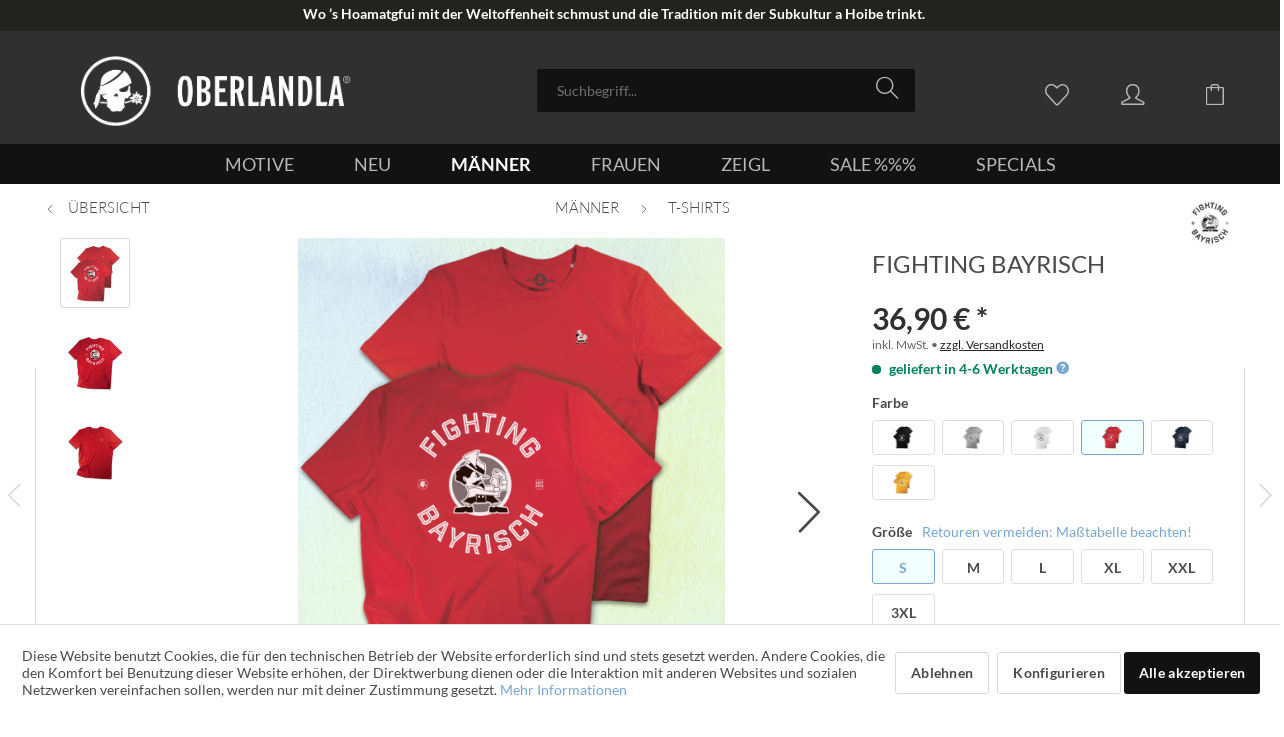

--- FILE ---
content_type: text/html; charset=UTF-8
request_url: https://oberland.la/fighting-bayrisch/maenner-t-shirt?number=OBL1309.18
body_size: 36437
content:
<!DOCTYPE html> <html class="no-js" lang="de" itemscope="itemscope" itemtype="https://schema.org/WebPage"> <head> <meta charset="utf-8"> <meta name="author" content="Oberlandla" /> <meta name="robots" content="index,follow" /> <meta name="revisit-after" content="15 days" /> <meta name="keywords" content="boarisch, spruch-t-shirt, spruch-shirt, bayernshirt, bayerisch, bairisch, oberlandla, mundart, bayern, oberbayern, sprüche, oberlandler, trachtenersatzgwand, wackersberg, totenkopf, edelweiß" /> <meta name="description" content="Ma sagt uns Bayern nach, dass mia a streitbares Völkchen san, grob und robust. Liegt wohl am Grant, den Auswärtige ned verstehn. Wirklich handgreiflich wern mi…" /> <meta property="fb:admins" content="100002133633045"> <meta property="fb:app_id" content="1425879654347690"> <meta property="og:type" content="product" /> <meta property="og:site_name" content="Oberlandla" /> <meta property="og:url" content="https://oberland.la/fighting-bayrisch/maenner-t-shirt" /> <meta property="og:title" content="Fighting Bayrisch (Männer T-Shirt)" /> <meta property="og:description" content="Ma sagt uns Bayern nach, dass mia a streitbares Völkchen san, grob und robust. Liegt wohl am Grant, den Auswärtige ned verstehn. Wirklich handgreiflich wern mia vermutlich a ned öfter als andere, aber wenn, dann hoaßts FIGHTING BAYRISCH und na wachst koa Gras mehr." /> <meta property="og:image" content="https://oberland.la/media/image/05/2b/84/CRA-rot-fighting-bayrisch.png" /> <meta property="product:brand" content="Oberlandla" /> <meta property="product:price:amount" content="36.90" /> <meta property="product:price:currency" content="EUR" /> <meta property="product:condition" content="new"> <meta property="product:product_link" content="https://oberland.la/fighting-bayrisch/maenner-t-shirt" /> <meta property="product:availability" content="in stock" /> <meta name="twitter:card" content="product" /> <meta name="twitter:site" content="Oberlandla" /> <meta name="twitter:title" content="Fighting Bayrisch" /> <meta name="twitter:description" content="Ma sagt uns Bayern nach, dass mia a streitbares Völkchen san, grob und robust. Liegt wohl am Grant, den Auswärtige ned verstehn. Wirklich handgreiflich wern mia vermutlich a ned öfter als andere, aber wenn, dann hoaßts FIGHTING BAYRISCH und na wachst koa Gras mehr." /> <meta property="twitter:image" content="https://oberland.la/media/image/05/2b/84/CRA-rot-fighting-bayrisch.png" /> <meta itemprop="copyrightHolder" content="Oberlandla" /> <meta itemprop="copyrightYear" content="2014" /> <meta itemprop="isFamilyFriendly" content="True" /> <meta itemprop="image" content="https://oberland.la/media/image/64/99/cc/Oberlandla_Logo-2019.png" /> <meta name="viewport" content="width=device-width, initial-scale=1.0, user-scalable=no, viewport-fit=cover"> <meta name="mobile-web-app-capable" content="yes"> <meta name="apple-mobile-web-app-title" content="Oberlandla"> <meta name="apple-mobile-web-app-capable" content="yes"> <meta name="apple-mobile-web-app-status-bar-style" content="default"> <link rel="apple-touch-icon" href="https://oberland.la/media/image/17/de/1d/Oberlandla-LOGO2019-schwarz.png"> <link rel="shortcut icon" href="https://oberland.la/media/image/17/de/1d/Oberlandla-LOGO2019-schwarz.png"> <meta name="msapplication-navbutton-color" content="#79a6d2" /> <meta name="application-name" content="Oberlandla" /> <meta name="msapplication-starturl" content="https://oberland.la/" /> <meta name="msapplication-window" content="width=1024;height=768" /> <meta name="msapplication-TileImage" content="https://oberland.la/media/image/17/de/1d/Oberlandla-LOGO2019-schwarz.png"> <meta name="msapplication-TileColor" content="#79a6d2"> <meta name="theme-color" content="#79a6d2" /> <link rel="canonical" href="https://oberland.la/fighting-bayrisch/maenner-t-shirt" /> <title itemprop="name">Fighting Bayrisch (Männer T-Shirt) von Oberlandla&reg; // Bavarian Streetwear</title> <link href="/web/cache/1769938361_eb584e377b04dfcd29bbce053c1ac301.css" media="all" rel="stylesheet" type="text/css" /> <style>img.lazy,img.lazyloading {background: url("[data-uri]") no-repeat 50% 50%;background-size: 20%;}</style> <style type="text/css"> #dreitags-topbar { z-index: 4000; } #dreitags-topbar h2 { font-size: 14px; /* Größe Überschrift */ color: #FFFFFF; /* Farbe Überschrift */ line-height: 1.1em; width:100%; text-align: center; } #dreitags-topbar .wrapper { background-color: #222221; /* Hintergrundfarbe Topbar */ } /* Inhaltsbox wenn im Satzspiegel */ #dreitags-topbar .content { float: none; position: relative; width: 100%; max-width: 1040px; /* Größe der Inhaltsbox - ACHTUNG: +40px !!!! */ min-width: 380px; /* Sollte vom User angegeben werden, wenn sein Template nicht responsiv ist - ACHTUNG! +40px;!!! */ margin: 0 auto; } #dreitags-topbar .inner { padding-top: 3px; /* Innenabstand Topbar oben */ padding-bottom: 3px; /* Innenabstand Topbar unten */ min-width: 380px; /* Sollte vom User angegeben werden, wenn sein Template nicht responsiv ist */ max-width: 1000px; /* Hier: Größe der Inhaltsbox (vom User angegeben) */ } #dreitags-topbar .keyvisual { background-color: ; /* Hintergrundfarbe Keyvisual */ margin: 0 20px 0px 0; } #dreitags-topbar .cta button { float: right; /* Ausrichtung CTA left/right */ color: #FFFFFF; /* Textfarbe CTA */ background-color: #008080; /* Hintergrundfarbe CTA */ cursor:pointer; } #dreitags-topbar .cta button:hover { color: #C0C0C0; background-color: #339966; /* Hintergrundfarbe CTA aber mit Transparenz für hover */ } #dreitags-topbar .text-body { display: inline-block; width:100%; font-size: 10px; /* Größe Fließtext */ color: #FFFFFF; /* Farbe Fließtext */ } #dreitags-topbar .text-body p { font-size: 10px; /* Größe Fließtext */ color: #FFFFFF; /* Farbe Fließtext */ } #dreitags-topbar .cta { display: inline; } #dreitags-topbar .cta button { margin: 0px 0 0 0; } @media only screen and (max-width: 767px) { #dreitags-topbar .keyvisual { margin-bottom: 20px; } } font-family: "Lato", "Open Sans", "Helvetica Neue", Helvetica, Arial, "Lucida Grande", sans-serif; </style> </head> <body class="is--ctl-detail is--act-index is--no-sidebar" > <div data-paypalUnifiedMetaDataContainer="true" data-paypalUnifiedRestoreOrderNumberUrl="https://oberland.la/widgets/PaypalUnifiedOrderNumber/restoreOrderNumber" class="is--hidden"> </div> <div class="page-wrap"> <noscript class="noscript-main"> <div class="alert is--warning"> <div class="alert--icon"> <i class="icon--element icon--warning"></i> </div> <div class="alert--content"> Um unsan Oberlandla-Shop in vollem Umfang nutzen z'kenna, empfehlen mia Javascript in dei'm Browser zu aktiveren. </div> </div> </noscript>  <div id="dreitags-topbar"> <!-- Close Topbar --> <!-- Wenn Topbar keinen Shadow haben soll, Klasse shadow weglassen --> <div class="wrapper shadow"> <div class="content"> <div class="inner"> <!-- Wenn Keyvisual keinen Shadow haben soll, Klasse shadow weglassen --> <div class="text-body"> <h2>Wo ’s Hoamatgfui mit der Weltoffenheit schmust und die Tradition mit der Subkultur a Hoibe trinkt.</h2> </div> </div> </div> </div> </div> <div id="dreitags-topbar-placeholder"></div>  <header class="header-main"> <div class="top-bar"> <div class="container block-group"> <nav class="top-bar--navigation block" role="menubar">   </nav> </div> </div> <div class="container header--navigation"> <div class="logo-main block-group" role="banner"> <div class="logo--shop block"> <a class="logo--link" href="https://oberland.la/" title="Oberlandla - zur Startseite wechseln"> <picture> <source srcset="https://oberland.la/media/image/64/99/cc/Oberlandla_Logo-2019.png" media="(min-width: 78.75em)"> <source srcset="https://oberland.la/media/image/64/99/cc/Oberlandla_Logo-2019.png" media="(min-width: 64em)"> <source srcset="https://oberland.la/media/image/64/99/cc/Oberlandla_Logo-2019.png" media="(min-width: 48em)"> <img srcset="https://oberland.la/media/image/64/99/cc/Oberlandla_Logo-2019.png" alt="Oberlandla - zur Startseite wechseln" /> </picture> </a> </div> </div> <nav class="shop--navigation block-group"> <ul class="navigation--list block-group" role="menubar"> <li class="navigation--entry entry--menu-left" role="menuitem"> <a class="entry--link entry--trigger btn is--icon-left" href="#offcanvas--left" data-offcanvas="true" data-offCanvasSelector=".sidebar-main"> <i class="icon--menu"></i> </a> </li> <li class="navigation--entry entry--search" role="menuitem" data-search="true" aria-haspopup="true" data-minLength="3"> <a class="btn entry--link entry--trigger" href="#show-hide--search" title="Suche anzeigen / schließen" aria-label="Suche anzeigen / schließen"> <i class="icon--search"></i> <span class="search--display">Suchen</span> </a> <form action="/search" method="get" class="main-search--form"> <input type="search" name="sSearch" aria-label="Suchbegriff..." class="main-search--field" autocomplete="off" autocapitalize="off" placeholder="Suchbegriff..." maxlength="30" /> <button type="submit" class="main-search--button" aria-label="Suchen"> <i class="icon--search"></i> <span class="main-search--text">Suchen</span> </button> <div class="form--ajax-loader">&nbsp;</div> </form> <div class="main-search--results"></div> </li>  <li class="navigation--entry entry--notepad" role="menuitem"> <a href="https://oberland.la/note" title="Merkbladl" aria-label="Merkbladl" class="btn"> <i class="icon--heart"></i> </a> </li> <li class="navigation--entry entry--account with-slt" role="menuitem" data-offcanvas="true" data-offCanvasSelector=".account--dropdown-navigation"> <a href="https://oberland.la/account" title="Konto" aria-label="Konto" class="btn is--icon-left entry--link account--link"> <i class="icon--account"></i> <span class="account--display"> Konto </span> </a> <div class="account--dropdown-navigation"> <div class="navigation--smartphone"> <div class="entry--close-off-canvas"> <a href="#close-account-menu" class="account--close-off-canvas" title="Menü schließen" aria-label="Menü schließen"> Menü schließen <i class="icon--arrow-right"></i> </a> </div> </div> <div class="account--menu is--rounded is--personalized"> <span class="navigation--headline"> Mein Konto </span> <div class="account--menu-container"> <ul class="sidebar--navigation navigation--list is--level0 show--active-items"> <li class="navigation--entry"> <span class="navigation--signin"> <a href="https://oberland.la/account#hide-registration" class="blocked--link btn is--primary navigation--signin-btn" data-collapseTarget="#registration" data-action="close"> Anmelden </a> <span class="navigation--register"> oder <a href="https://oberland.la/account#show-registration" class="blocked--link" data-collapseTarget="#registration" data-action="open"> registrieren </a> </span> </span> </li> <li><div class="amazon-pay-button-wrapper login-dropdown-wrapper"> <div class="amazon-login-button"></div> </div></li> <li class="navigation--entry"> <a href="https://oberland.la/account" title="Übersicht" class="navigation--link"> Übersicht </a> </li> <li class="navigation--entry"> <a href="https://oberland.la/account/profile" title="Persönliche Daten" class="navigation--link" rel="nofollow"> Persönliche Daten </a> </li> <li class="navigation--entry"> <a href="https://oberland.la/address/index/sidebar/" title="Adressen" class="navigation--link" rel="nofollow"> Adressen </a> </li> <li class="navigation--entry"> <a href="https://oberland.la/account/payment" title="Zahlungsarten" class="navigation--link" rel="nofollow"> Zahlungsarten </a> </li> <li class="navigation--entry"> <a href="https://oberland.la/account/orders" title="Bestellungen" class="navigation--link" rel="nofollow"> Bestellungen </a> </li> <li class="navigation--entry"> <a href="https://oberland.la/documents/overview" title="Dokumente" class="navigation--link"> Dokumente </a> </li> <li class="navigation--entry"> <a href="https://oberland.la/note" title="Merkzettel" class="navigation--link" rel="nofollow"> Merkzettel </a> </li> </ul> </div> </div> </div> </li> <li class="navigation--entry entry--cart" role="menuitem"> <a class="btn is--icon-left cart--link" href="https://oberland.la/checkout/cart" title="Einkaufswagerl" aria-label="Einkaufswagerl"> <span class="cart--display"> Einkaufswagerl </span> <span class="badge is--primary is--minimal cart--quantity is--hidden">0</span> <i class="icon--basket"></i> <span class="cart--amount"> 0,00&nbsp;&euro; * </span> </a> <div class="ajax-loader">&nbsp;</div> </li>  </ul> </nav> <div class="container--ajax-cart" data-collapse-cart="true" data-displayMode="offcanvas"></div> </div> </header> <nav class="navigation-main"> <div class="container" data-menu-scroller="true" data-listSelector=".navigation--list.container" data-viewPortSelector=".navigation--list-wrapper"> <div class="navigation--list-wrapper"> <ul class="navigation--list container" role="menubar" itemscope="itemscope" itemtype="https://schema.org/SiteNavigationElement"> <li class="navigation--entry" role="menuitem"><a class="navigation--link" href="https://oberland.la/motive" title="MOTIVE" aria-label="MOTIVE" itemprop="url"><span itemprop="name">MOTIVE</span></a></li><li class="navigation--entry" role="menuitem"><a class="navigation--link" href="https://oberland.la/neu" title="NEU" aria-label="NEU" itemprop="url"><span itemprop="name">NEU</span></a></li><li class="navigation--entry is--active" role="menuitem"><a class="navigation--link is--active" href="https://oberland.la/maenner" title="MÄNNER" aria-label="MÄNNER" itemprop="url"><span itemprop="name">MÄNNER</span></a></li><li class="navigation--entry" role="menuitem"><a class="navigation--link" href="https://oberland.la/frauen" title="FRAUEN" aria-label="FRAUEN" itemprop="url"><span itemprop="name">FRAUEN</span></a></li><li class="navigation--entry" role="menuitem"><a class="navigation--link" href="https://oberland.la/zeigl" title="ZEIGL" aria-label="ZEIGL" itemprop="url"><span itemprop="name">ZEIGL</span></a></li><li class="navigation--entry" role="menuitem"><a class="navigation--link" href="https://oberland.la/sale" title="SALE %%%" aria-label="SALE %%%" itemprop="url"><span itemprop="name">SALE %%%</span></a></li><li class="navigation--entry" role="menuitem"><a class="navigation--link" href="https://oberland.la/specials" title="SPECIALS" aria-label="SPECIALS" itemprop="url"><span itemprop="name">SPECIALS</span></a></li> </ul> </div> <div class="advanced-menu" data-advanced-menu="true" data-hoverDelay=""> <div class="menu--container"> <div class="button-container"> <a href="https://oberland.la/motive" class="button--category" aria-label="alles anzeigen in MOTIVE" title="alles anzeigen in MOTIVE"> <i class="icon--arrow-right"></i> alles anzeigen in MOTIVE </a> <span class="button--close"> <i class="icon--cross"></i> </span> </div> <div class="content--wrapper has--teaser"> <div class="menu--teaser" style="width: 100%;"> <a href="https://oberland.la/motive" aria-label="alles anzeigen in MOTIVE" title="alles anzeigen in MOTIVE" class="teaser--image" style="background-image: url(https://oberland.la/media/image/1c/18/67/titel_OberlandlaGang.jpg);"></a> <div class="teaser--headline">Spruch Motive</div> <div class="teaser--text"> All unsere Designs in oana Übersicht. Von hier aus kimmst über das Motiv oder den Spruch deiner Wahl zu allen Artikeln die mia damit im Angebot ham. <a class="teaser--text-link" href="https://oberland.la/motive" aria-label="&nbsp;&gt;&gt;&gt;" title="&nbsp;&gt;&gt;&gt;"> &nbsp;&gt;&gt;&gt; </a> </div> </div> </div> </div> <div class="menu--container"> <div class="button-container"> <a href="https://oberland.la/neu" class="button--category" aria-label="alles anzeigen in NEU" title="alles anzeigen in NEU"> <i class="icon--arrow-right"></i> alles anzeigen in NEU </a> <span class="button--close"> <i class="icon--cross"></i> </span> </div> <div class="content--wrapper has--teaser"> <div class="menu--teaser" style="width: 100%;"> <a href="https://oberland.la/neu" aria-label="alles anzeigen in NEU" title="alles anzeigen in NEU" class="teaser--image" style="background-image: url(https://oberland.la/media/image/f5/ed/42/bergpanorama.jpg);"></a> <div class="teaser--headline">Neues im Sortiment</div> <div class="teaser--text"> Alle Neuerscheinungen der letzten drei Monate bei Oberlandla. Ois was in den vergangenen 90 Tagen ins Sortiment kemma is. Für brandneue Artikel gibt's die ersten 10 Tage ab Erscheinen 10% Einführungsrabatt. Danach kost's den regulären Preis. <a class="teaser--text-link" href="https://oberland.la/neu" aria-label="&nbsp;&gt;&gt;&gt;" title="&nbsp;&gt;&gt;&gt;"> &nbsp;&gt;&gt;&gt; </a> </div> </div> </div> </div> <div class="menu--container"> <div class="button-container"> <a href="https://oberland.la/maenner" class="button--category" aria-label="alles anzeigen in MÄNNER" title="alles anzeigen in MÄNNER"> <i class="icon--arrow-right"></i> alles anzeigen in MÄNNER </a> <span class="button--close"> <i class="icon--cross"></i> </span> </div> <div class="content--wrapper has--content has--teaser"> <ul class="menu--list menu--level-0 columns--2" style="width: 50%;"> <li class="menu--list-item item--level-0" style="width: 100%"> <a href="https://oberland.la/maenner/t-shirts" class="menu--list-item-link" aria-label="T-Shirts" title="T-Shirts">T-Shirts</a> </li> <li class="menu--list-item item--level-0" style="width: 100%"> <a href="https://oberland.la/maenner/hemden" class="menu--list-item-link" aria-label="Hemden" title="Hemden">Hemden</a> </li> <li class="menu--list-item item--level-0" style="width: 100%"> <a href="https://oberland.la/maenner/pullover" class="menu--list-item-link" aria-label="Pullover" title="Pullover">Pullover</a> </li> </ul> <div class="menu--delimiter" style="right: 50%;"></div> <div class="menu--teaser" style="width: 50%;"> <a href="https://oberland.la/maenner" aria-label="alles anzeigen in MÄNNER" title="alles anzeigen in MÄNNER" class="teaser--image" style="background-image: url(https://oberland.la/media/image/51/d7/af/lookbook2019-29.jpg);"></a> <div class="teaser--headline">Gwand für ihn</div> <div class="teaser--text"> Klamotten für Männer&nbsp; //&nbsp; Herrenbekleidung <a class="teaser--text-link" href="https://oberland.la/maenner" aria-label="&nbsp;&gt;&gt;&gt;" title="&nbsp;&gt;&gt;&gt;"> &nbsp;&gt;&gt;&gt; </a> </div> </div> </div> </div> <div class="menu--container"> <div class="button-container"> <a href="https://oberland.la/frauen" class="button--category" aria-label="alles anzeigen in FRAUEN" title="alles anzeigen in FRAUEN"> <i class="icon--arrow-right"></i> alles anzeigen in FRAUEN </a> <span class="button--close"> <i class="icon--cross"></i> </span> </div> <div class="content--wrapper has--content has--teaser"> <ul class="menu--list menu--level-0 columns--2" style="width: 50%;"> <li class="menu--list-item item--level-0" style="width: 100%"> <a href="https://oberland.la/frauen/t-shirts" class="menu--list-item-link" aria-label="T-Shirts" title="T-Shirts">T-Shirts</a> </li> <li class="menu--list-item item--level-0" style="width: 100%"> <a href="https://oberland.la/frauen/tops" class="menu--list-item-link" aria-label="Tops" title="Tops">Tops</a> </li> <li class="menu--list-item item--level-0" style="width: 100%"> <a href="https://oberland.la/frauen/pullover" class="menu--list-item-link" aria-label="Pullover" title="Pullover">Pullover</a> </li> </ul> <div class="menu--delimiter" style="right: 50%;"></div> <div class="menu--teaser" style="width: 50%;"> <a href="https://oberland.la/frauen" aria-label="alles anzeigen in FRAUEN" title="alles anzeigen in FRAUEN" class="teaser--image" style="background-image: url(https://oberland.la/media/image/52/c2/84/lookbook2019-13.jpg);"></a> <div class="teaser--headline">Gwand für sie</div> <div class="teaser--text"> Klamotten für Frauen&nbsp; //&nbsp; Damenbekleidung <a class="teaser--text-link" href="https://oberland.la/frauen" aria-label="&nbsp;&gt;&gt;&gt;" title="&nbsp;&gt;&gt;&gt;"> &nbsp;&gt;&gt;&gt; </a> </div> </div> </div> </div> <div class="menu--container"> <div class="button-container"> <a href="https://oberland.la/zeigl" class="button--category" aria-label="alles anzeigen in ZEIGL" title="alles anzeigen in ZEIGL"> <i class="icon--arrow-right"></i> alles anzeigen in ZEIGL </a> <span class="button--close"> <i class="icon--cross"></i> </span> </div> <div class="content--wrapper has--content has--teaser"> <ul class="menu--list menu--level-0 columns--2" style="width: 50%;"> <li class="menu--list-item item--level-0" style="width: 100%"> <a href="https://oberland.la/zeigl/gutscheine" class="menu--list-item-link" aria-label="Gutscheine" title="Gutscheine">Gutscheine</a> </li> <li class="menu--list-item item--level-0" style="width: 100%"> <a href="https://oberland.la/zeigl/aufkleber" class="menu--list-item-link" aria-label="Aufkleber" title="Aufkleber">Aufkleber</a> </li> <li class="menu--list-item item--level-0" style="width: 100%"> <a href="https://oberland.la/zeigl/diverses" class="menu--list-item-link" aria-label="Diverses" title="Diverses">Diverses</a> </li> </ul> <div class="menu--delimiter" style="right: 50%;"></div> <div class="menu--teaser" style="width: 50%;"> <a href="https://oberland.la/zeigl" aria-label="alles anzeigen in ZEIGL" title="alles anzeigen in ZEIGL" class="teaser--image" style="background-image: url(https://oberland.la/media/image/63/c4/62/DSC_9996_facebook2.jpg);"></a> <div class="teaser--headline">Koa Gwand ned</div> <div class="teaser--text"> Unsere Produkte die ned zum Oziang san. Aufkleber, Gutscheine, Heimtex, Scherzartikel, Souvenirs, usw. <a class="teaser--text-link" href="https://oberland.la/zeigl" aria-label="&nbsp;&gt;&gt;&gt;" title="&nbsp;&gt;&gt;&gt;"> &nbsp;&gt;&gt;&gt; </a> </div> </div> </div> </div> <div class="menu--container"> <div class="button-container"> <a href="https://oberland.la/sale" class="button--category" aria-label="alles anzeigen in SALE %%%" title="alles anzeigen in SALE %%%"> <i class="icon--arrow-right"></i> alles anzeigen in SALE %%% </a> <span class="button--close"> <i class="icon--cross"></i> </span> </div> <div class="content--wrapper has--teaser"> <div class="menu--teaser" style="width: 100%;"> <a href="https://oberland.la/sale" aria-label="alles anzeigen in SALE %%%" title="alles anzeigen in SALE %%%" class="teaser--image" style="background-image: url(https://oberland.la/media/image/dc/8f/0f/sales.jpg);"></a> <div class="teaser--headline">RESTPOSTEN STARK REDUZIERT</div> <div class="teaser--text"> Rabattierte Einzelstücke und Auslaufartikel zu&nbsp;günstigen Preisen. Bitte unbedingt PRODUKTBESCHREIBUNGEN UND GRÖSSENTABELLEN BEACHTEN um Rückgaben zu vermeiden. (Umtausch in andere Größe oftmals nicht mehr möglich, weil u.U. bereits... <a class="teaser--text-link" href="https://oberland.la/sale" aria-label="&nbsp;&gt;&gt;&gt;" title="&nbsp;&gt;&gt;&gt;"> &nbsp;&gt;&gt;&gt; </a> </div> </div> </div> </div> <div class="menu--container"> <div class="button-container"> <a href="https://oberland.la/specials" class="button--category" aria-label="alles anzeigen in SPECIALS" title="alles anzeigen in SPECIALS"> <i class="icon--arrow-right"></i> alles anzeigen in SPECIALS </a> <span class="button--close"> <i class="icon--cross"></i> </span> </div> <div class="content--wrapper has--content has--teaser"> <ul class="menu--list menu--level-0 columns--2" style="width: 50%;"> <li class="menu--list-item item--level-0" style="width: 100%"> <a href="https://oberland.la/specials/bavarian-underground" class="menu--list-item-link" aria-label="Bavarian Underground" title="Bavarian Underground">Bavarian Underground</a> </li> </ul> <div class="menu--delimiter" style="right: 50%;"></div> <div class="menu--teaser" style="width: 50%;"> <a href="https://oberland.la/specials" aria-label="alles anzeigen in SPECIALS" title="alles anzeigen in SPECIALS" class="teaser--image" style="background-image: url(https://oberland.la/media/image/9d/a2/16/lookbook2017-06.jpg);"></a> <div class="teaser--headline">Sonderkollektionen</div> <div class="teaser--text"> Spezielle Themenwelten: Produktlinien die einem besonderen Inhalt oder Motto gewidmet sind. <a class="teaser--text-link" href="https://oberland.la/specials" aria-label="&nbsp;&gt;&gt;&gt;" title="&nbsp;&gt;&gt;&gt;"> &nbsp;&gt;&gt;&gt; </a> </div> </div> </div> </div> </div> </div> </nav> <section class="content-main container block-group"> <nav class="content--breadcrumb block"> <a class="breadcrumb--button breadcrumb--link" href="https://oberland.la/maenner/t-shirts" title="Übersicht"> <i class="icon--arrow-left"></i> <span class="breadcrumb--title">Übersicht</span> </a> <ul class="breadcrumb--list" role="menu" itemscope itemtype="https://schema.org/BreadcrumbList"> <li role="menuitem" class="breadcrumb--entry" itemprop="itemListElement" itemscope itemtype="https://schema.org/ListItem"> <a class="breadcrumb--link" href="https://oberland.la/maenner" title="MÄNNER" itemprop="item"> <link itemprop="url" href="https://oberland.la/maenner" /> <span class="breadcrumb--title" itemprop="name">MÄNNER</span> </a> <meta itemprop="position" content="0" /> </li> <li role="none" class="breadcrumb--separator"> <i class="icon--arrow-right"></i> </li> <li role="menuitem" class="breadcrumb--entry is--active" itemprop="itemListElement" itemscope itemtype="https://schema.org/ListItem"> <a class="breadcrumb--link" href="https://oberland.la/maenner/t-shirts" title="T-Shirts" itemprop="item"> <link itemprop="url" href="https://oberland.la/maenner/t-shirts" /> <span class="breadcrumb--title" itemprop="name">T-Shirts</span> </a> <meta itemprop="position" content="1" /> </li> </ul>   </nav> <nav class="product--navigation"> <a href="#" class="navigation--link link--prev"> <div class="link--prev-button"> <span class="link--prev-inner">Zurück</span> </div> <div class="image--wrapper"> <div class="image--container"></div> </div> </a> <a href="#" class="navigation--link link--next"> <div class="link--next-button"> <span class="link--next-inner">Vor</span> </div> <div class="image--wrapper"> <div class="image--container"></div> </div> </a> </nav> <div class="content-main--inner"> <div id='cookie-consent' class='off-canvas is--left block-transition' data-cookie-consent-manager='true'> <div class='cookie-consent--header cookie-consent--close'> Cookie-Einstellungen <i class="icon--arrow-right"></i> </div> <div class='cookie-consent--description'> Diese Website benutzt Cookies, die für den technischen Betrieb der Website erforderlich sind und stets gesetzt werden. Andere Cookies, die den Komfort bei Benutzung dieser Website erhöhen, der Direktwerbung dienen oder die Interaktion mit anderen Websites und sozialen Netzwerken vereinfachen sollen, werden nur mit Ihrer Zustimmung gesetzt. </div> <div class='cookie-consent--configuration'> <div class='cookie-consent--configuration-header'> <div class='cookie-consent--configuration-header-text'>Konfiguration</div> </div> <div class='cookie-consent--configuration-main'> <div class='cookie-consent--group'> <input type="hidden" class="cookie-consent--group-name" value="technical" /> <label class="cookie-consent--group-state cookie-consent--state-input cookie-consent--required"> <input type="checkbox" name="technical-state" class="cookie-consent--group-state-input" disabled="disabled" checked="checked"/> <span class="cookie-consent--state-input-element"></span> </label> <div class='cookie-consent--group-title' data-collapse-panel='true' data-contentSiblingSelector=".cookie-consent--group-container"> <div class="cookie-consent--group-title-label cookie-consent--state-label"> Technisch erforderlich </div> <span class="cookie-consent--group-arrow is-icon--right"> <i class="icon--arrow-right"></i> </span> </div> <div class='cookie-consent--group-container'> <div class='cookie-consent--group-description'> Diese Cookies sind für die Grundfunktionen des Shops notwendig. </div> <div class='cookie-consent--cookies-container'> <div class='cookie-consent--cookie'> <input type="hidden" class="cookie-consent--cookie-name" value="cookieDeclined" /> <label class="cookie-consent--cookie-state cookie-consent--state-input cookie-consent--required"> <input type="checkbox" name="cookieDeclined-state" class="cookie-consent--cookie-state-input" disabled="disabled" checked="checked" /> <span class="cookie-consent--state-input-element"></span> </label> <div class='cookie--label cookie-consent--state-label'> "Alle Cookies ablehnen" Cookie </div> </div> <div class='cookie-consent--cookie'> <input type="hidden" class="cookie-consent--cookie-name" value="allowCookie" /> <label class="cookie-consent--cookie-state cookie-consent--state-input cookie-consent--required"> <input type="checkbox" name="allowCookie-state" class="cookie-consent--cookie-state-input" disabled="disabled" checked="checked" /> <span class="cookie-consent--state-input-element"></span> </label> <div class='cookie--label cookie-consent--state-label'> "Alle Cookies annehmen" Cookie </div> </div> <div class='cookie-consent--cookie'> <input type="hidden" class="cookie-consent--cookie-name" value="apay-session-set" /> <label class="cookie-consent--cookie-state cookie-consent--state-input cookie-consent--required"> <input type="checkbox" name="apay-session-set-state" class="cookie-consent--cookie-state-input" disabled="disabled" checked="checked" /> <span class="cookie-consent--state-input-element"></span> </label> <div class='cookie--label cookie-consent--state-label'> Amazon Pay </div> </div> <div class='cookie-consent--cookie'> <input type="hidden" class="cookie-consent--cookie-name" value="shop" /> <label class="cookie-consent--cookie-state cookie-consent--state-input cookie-consent--required"> <input type="checkbox" name="shop-state" class="cookie-consent--cookie-state-input" disabled="disabled" checked="checked" /> <span class="cookie-consent--state-input-element"></span> </label> <div class='cookie--label cookie-consent--state-label'> Ausgewählter Shop </div> </div> <div class='cookie-consent--cookie'> <input type="hidden" class="cookie-consent--cookie-name" value="csrf_token" /> <label class="cookie-consent--cookie-state cookie-consent--state-input cookie-consent--required"> <input type="checkbox" name="csrf_token-state" class="cookie-consent--cookie-state-input" disabled="disabled" checked="checked" /> <span class="cookie-consent--state-input-element"></span> </label> <div class='cookie--label cookie-consent--state-label'> CSRF-Token </div> </div> <div class='cookie-consent--cookie'> <input type="hidden" class="cookie-consent--cookie-name" value="cookiePreferences" /> <label class="cookie-consent--cookie-state cookie-consent--state-input cookie-consent--required"> <input type="checkbox" name="cookiePreferences-state" class="cookie-consent--cookie-state-input" disabled="disabled" checked="checked" /> <span class="cookie-consent--state-input-element"></span> </label> <div class='cookie--label cookie-consent--state-label'> Cookie-Einstellungen </div> </div> <div class='cookie-consent--cookie'> <input type="hidden" class="cookie-consent--cookie-name" value="x-cache-context-hash" /> <label class="cookie-consent--cookie-state cookie-consent--state-input cookie-consent--required"> <input type="checkbox" name="x-cache-context-hash-state" class="cookie-consent--cookie-state-input" disabled="disabled" checked="checked" /> <span class="cookie-consent--state-input-element"></span> </label> <div class='cookie--label cookie-consent--state-label'> Individuelle Preise </div> </div> <div class='cookie-consent--cookie'> <input type="hidden" class="cookie-consent--cookie-name" value="slt" /> <label class="cookie-consent--cookie-state cookie-consent--state-input cookie-consent--required"> <input type="checkbox" name="slt-state" class="cookie-consent--cookie-state-input" disabled="disabled" checked="checked" /> <span class="cookie-consent--state-input-element"></span> </label> <div class='cookie--label cookie-consent--state-label'> Kunden-Wiedererkennung </div> </div> <div class='cookie-consent--cookie'> <input type="hidden" class="cookie-consent--cookie-name" value="nocache" /> <label class="cookie-consent--cookie-state cookie-consent--state-input cookie-consent--required"> <input type="checkbox" name="nocache-state" class="cookie-consent--cookie-state-input" disabled="disabled" checked="checked" /> <span class="cookie-consent--state-input-element"></span> </label> <div class='cookie--label cookie-consent--state-label'> Kundenspezifisches Caching </div> </div> <div class='cookie-consent--cookie'> <input type="hidden" class="cookie-consent--cookie-name" value="paypal-cookies" /> <label class="cookie-consent--cookie-state cookie-consent--state-input cookie-consent--required"> <input type="checkbox" name="paypal-cookies-state" class="cookie-consent--cookie-state-input" disabled="disabled" checked="checked" /> <span class="cookie-consent--state-input-element"></span> </label> <div class='cookie--label cookie-consent--state-label'> PayPal-Zahlungen </div> </div> <div class='cookie-consent--cookie'> <input type="hidden" class="cookie-consent--cookie-name" value="session" /> <label class="cookie-consent--cookie-state cookie-consent--state-input cookie-consent--required"> <input type="checkbox" name="session-state" class="cookie-consent--cookie-state-input" disabled="disabled" checked="checked" /> <span class="cookie-consent--state-input-element"></span> </label> <div class='cookie--label cookie-consent--state-label'> Session </div> </div> <div class='cookie-consent--cookie'> <input type="hidden" class="cookie-consent--cookie-name" value="currency" /> <label class="cookie-consent--cookie-state cookie-consent--state-input cookie-consent--required"> <input type="checkbox" name="currency-state" class="cookie-consent--cookie-state-input" disabled="disabled" checked="checked" /> <span class="cookie-consent--state-input-element"></span> </label> <div class='cookie--label cookie-consent--state-label'> Währungswechsel </div> </div> </div> </div> </div> <div class='cookie-consent--group'> <input type="hidden" class="cookie-consent--group-name" value="comfort" /> <label class="cookie-consent--group-state cookie-consent--state-input"> <input type="checkbox" name="comfort-state" class="cookie-consent--group-state-input"/> <span class="cookie-consent--state-input-element"></span> </label> <div class='cookie-consent--group-title' data-collapse-panel='true' data-contentSiblingSelector=".cookie-consent--group-container"> <div class="cookie-consent--group-title-label cookie-consent--state-label"> Komfortfunktionen </div> <span class="cookie-consent--group-arrow is-icon--right"> <i class="icon--arrow-right"></i> </span> </div> <div class='cookie-consent--group-container'> <div class='cookie-consent--group-description'> Diese Cookies werden genutzt um das Einkaufserlebnis noch ansprechender zu gestalten, beispielsweise für die Wiedererkennung des Besuchers. </div> <div class='cookie-consent--cookies-container'> <div class='cookie-consent--cookie'> <input type="hidden" class="cookie-consent--cookie-name" value="prems_autocomplete_google_allowed" /> <label class="cookie-consent--cookie-state cookie-consent--state-input"> <input type="checkbox" name="prems_autocomplete_google_allowed-state" class="cookie-consent--cookie-state-input" /> <span class="cookie-consent--state-input-element"></span> </label> <div class='cookie--label cookie-consent--state-label'> Google API </div> </div> <div class='cookie-consent--cookie'> <input type="hidden" class="cookie-consent--cookie-name" value="sUniqueID" /> <label class="cookie-consent--cookie-state cookie-consent--state-input"> <input type="checkbox" name="sUniqueID-state" class="cookie-consent--cookie-state-input" /> <span class="cookie-consent--state-input-element"></span> </label> <div class='cookie--label cookie-consent--state-label'> Merkzettel </div> </div> <div class='cookie-consent--cookie'> <input type="hidden" class="cookie-consent--cookie-name" value="store-locator-consent" /> <label class="cookie-consent--cookie-state cookie-consent--state-input"> <input type="checkbox" name="store-locator-consent-state" class="cookie-consent--cookie-state-input" /> <span class="cookie-consent--state-input-element"></span> </label> <div class='cookie--label cookie-consent--state-label'> Store Locator </div> </div> </div> </div> </div> <div class='cookie-consent--group'> <input type="hidden" class="cookie-consent--group-name" value="statistics" /> <label class="cookie-consent--group-state cookie-consent--state-input"> <input type="checkbox" name="statistics-state" class="cookie-consent--group-state-input"/> <span class="cookie-consent--state-input-element"></span> </label> <div class='cookie-consent--group-title' data-collapse-panel='true' data-contentSiblingSelector=".cookie-consent--group-container"> <div class="cookie-consent--group-title-label cookie-consent--state-label"> Statistik & Tracking </div> <span class="cookie-consent--group-arrow is-icon--right"> <i class="icon--arrow-right"></i> </span> </div> <div class='cookie-consent--group-container'> <div class='cookie-consent--cookies-container'> <div class='cookie-consent--cookie'> <input type="hidden" class="cookie-consent--cookie-name" value="x-ua-device" /> <label class="cookie-consent--cookie-state cookie-consent--state-input"> <input type="checkbox" name="x-ua-device-state" class="cookie-consent--cookie-state-input" /> <span class="cookie-consent--state-input-element"></span> </label> <div class='cookie--label cookie-consent--state-label'> Endgeräteerkennung </div> </div> <div class='cookie-consent--cookie'> <input type="hidden" class="cookie-consent--cookie-name" value="mmFacebookPixel" /> <label class="cookie-consent--cookie-state cookie-consent--state-input"> <input type="checkbox" name="mmFacebookPixel-state" class="cookie-consent--cookie-state-input" /> <span class="cookie-consent--state-input-element"></span> </label> <div class='cookie--label cookie-consent--state-label'> Facebook Pixel </div> </div> <div class='cookie-consent--cookie'> <input type="hidden" class="cookie-consent--cookie-name" value="_ga" /> <label class="cookie-consent--cookie-state cookie-consent--state-input"> <input type="checkbox" name="_ga-state" class="cookie-consent--cookie-state-input" /> <span class="cookie-consent--state-input-element"></span> </label> <div class='cookie--label cookie-consent--state-label'> Google Analytics </div> </div> <div class='cookie-consent--cookie'> <input type="hidden" class="cookie-consent--cookie-name" value="partner" /> <label class="cookie-consent--cookie-state cookie-consent--state-input"> <input type="checkbox" name="partner-state" class="cookie-consent--cookie-state-input" /> <span class="cookie-consent--state-input-element"></span> </label> <div class='cookie--label cookie-consent--state-label'> Partnerprogramm </div> </div> </div> </div> </div> </div> </div> <div class="cookie-consent--save"> <input class="cookie-consent--save-button btn is--primary" type="button" value="Einstellungen speichern" /> </div> </div> <aside class="sidebar-main off-canvas"> <div class="navigation--smartphone"> <ul class="navigation--list "> <li class="navigation--entry entry--close-off-canvas"> <a href="#close-categories-menu" title="Menü schließen" class="navigation--link"> Menü schließen <i class="icon--arrow-right"></i> </a> </li> </ul> <div class="mobile--switches">   </div> </div> <div class="sidebar--categories-wrapper" data-subcategory-nav="true" data-mainCategoryId="3" data-categoryId="9" data-fetchUrl="/widgets/listing/getCategory/categoryId/9"> <div class="categories--headline navigation--headline"> Kategorien </div> <div class="sidebar--categories-navigation"> <ul class="sidebar--navigation categories--navigation navigation--list is--drop-down is--level0 is--rounded" role="menu"> <li class="navigation--entry" role="menuitem"> <a class="navigation--link" href="https://oberland.la/motive" data-categoryId="26" data-fetchUrl="/widgets/listing/getCategory/categoryId/26" title="MOTIVE" > MOTIVE </a> </li> <li class="navigation--entry" role="menuitem"> <a class="navigation--link" href="https://oberland.la/neu" data-categoryId="54" data-fetchUrl="/widgets/listing/getCategory/categoryId/54" title="NEU" > NEU </a> </li> <li class="navigation--entry is--active has--sub-categories has--sub-children" role="menuitem"> <a class="navigation--link is--active has--sub-categories link--go-forward" href="https://oberland.la/maenner" data-categoryId="5" data-fetchUrl="/widgets/listing/getCategory/categoryId/5" title="MÄNNER" > MÄNNER <span class="is--icon-right"> <i class="icon--arrow-right"></i> </span> </a> <ul class="sidebar--navigation categories--navigation navigation--list is--level1 is--rounded" role="menu"> <li class="navigation--entry is--active" role="menuitem"> <a class="navigation--link is--active" href="https://oberland.la/maenner/t-shirts" data-categoryId="9" data-fetchUrl="/widgets/listing/getCategory/categoryId/9" title="T-Shirts" > T-Shirts </a> </li> <li class="navigation--entry" role="menuitem"> <a class="navigation--link" href="https://oberland.la/maenner/hemden" data-categoryId="45" data-fetchUrl="/widgets/listing/getCategory/categoryId/45" title="Hemden" > Hemden </a> </li> <li class="navigation--entry" role="menuitem"> <a class="navigation--link" href="https://oberland.la/maenner/pullover" data-categoryId="10" data-fetchUrl="/widgets/listing/getCategory/categoryId/10" title="Pullover" > Pullover </a> </li> </ul> </li> <li class="navigation--entry has--sub-children" role="menuitem"> <a class="navigation--link link--go-forward" href="https://oberland.la/frauen" data-categoryId="6" data-fetchUrl="/widgets/listing/getCategory/categoryId/6" title="FRAUEN" > FRAUEN <span class="is--icon-right"> <i class="icon--arrow-right"></i> </span> </a> </li> <li class="navigation--entry has--sub-children" role="menuitem"> <a class="navigation--link link--go-forward" href="https://oberland.la/zeigl" data-categoryId="8" data-fetchUrl="/widgets/listing/getCategory/categoryId/8" title="ZEIGL" > ZEIGL <span class="is--icon-right"> <i class="icon--arrow-right"></i> </span> </a> </li> <li class="navigation--entry" role="menuitem"> <a class="navigation--link" href="https://oberland.la/sale" data-categoryId="38" data-fetchUrl="/widgets/listing/getCategory/categoryId/38" title="SALE %%%" > SALE %%% </a> </li> <li class="navigation--entry has--sub-children" role="menuitem"> <a class="navigation--link link--go-forward" href="https://oberland.la/specials" data-categoryId="51" data-fetchUrl="/widgets/listing/getCategory/categoryId/51" title="SPECIALS" > SPECIALS <span class="is--icon-right"> <i class="icon--arrow-right"></i> </span> </a> </li> <li class="navigation--entry has--sub-children" role="menuitem"> <a class="navigation--link link--go-forward" href="https://oberland.la/lookbook/2020" data-categoryId="39" data-fetchUrl="/widgets/listing/getCategory/categoryId/39" title="LOOKBOOK" > LOOKBOOK <span class="is--icon-right"> <i class="icon--arrow-right"></i> </span> </a> </li> <li class="navigation--entry" role="menuitem"> <a class="navigation--link" href="https://oberland.la/blog" data-categoryId="31" data-fetchUrl="/widgets/listing/getCategory/categoryId/31" title="Blog" > Blog </a> </li> </ul> </div> <div class="shop-sites--container is--rounded"> <div class="shop-sites--headline navigation--headline"> Informationen </div> <ul class="shop-sites--navigation sidebar--navigation navigation--list is--drop-down is--level0" role="menu"> <li class="navigation--entry" role="menuitem"> <a class="navigation--link" href="https://oberland.la/oft-gestellte-fragen" title="Oft gestellte Fragen" data-categoryId="2" data-fetchUrl="/widgets/listing/getCustomPage/pageId/2" > Oft gestellte Fragen </a> </li> <li class="navigation--entry" role="menuitem"> <a class="navigation--link" href="https://oberland.la/umtausch/rueckgabe" title="Umtausch / Rückgabe" data-categoryId="45" data-fetchUrl="/widgets/listing/getCustomPage/pageId/45" > Umtausch / Rückgabe </a> </li> <li class="navigation--entry" role="menuitem"> <a class="navigation--link" href="https://oberland.la/newsletter" title="Newsletter" data-categoryId="26" data-fetchUrl="/widgets/listing/getCustomPage/pageId/26" > Newsletter </a> </li> <li class="navigation--entry" role="menuitem"> <a class="navigation--link" href="javascript:openCookieConsentManager()" title="Cookie Einstellungen" data-categoryId="57" data-fetchUrl="/widgets/listing/getCustomPage/pageId/57" > Cookie Einstellungen </a> </li> <li class="navigation--entry" role="menuitem"> <a class="navigation--link" href="https://oberland.la/lieferzeit" title="Lieferzeit" data-categoryId="53" data-fetchUrl="/widgets/listing/getCustomPage/pageId/53" > Lieferzeit </a> </li> <li class="navigation--entry" role="menuitem"> <a class="navigation--link" href="https://oberland.la/impressum" title="Impressum" data-categoryId="3" data-fetchUrl="/widgets/listing/getCustomPage/pageId/3" > Impressum </a> </li> <li class="navigation--entry" role="menuitem"> <a class="navigation--link" href="https://oberland.la/kunden-werben-kunden" title="Kunden werben Kunden" data-categoryId="60" data-fetchUrl="/widgets/listing/getCustomPage/pageId/60" > Kunden werben Kunden </a> </li> </ul> </div> </div> </aside> <div class="content--wrapper">  <div class="content product--details" itemscope itemtype="https://schema.org/Product" data-product-navigation="/widgets/listing/productNavigation" data-category-id="9" data-main-ordernumber="OBL1309.7" data-ajax-wishlist="true" data-compare-ajax="true" data-ajax-variants-container="true"> <header class="product--header"> <div class="product--info"> <h1 class="product--title" itemprop="name"> Fighting Bayrisch </h1> <meta itemprop="image" content="https://oberland.la/media/image/e6/d2/9d/CRA-rot-back-fighting-bayrisch.png"/> <meta itemprop="image" content="https://oberland.la/media/image/2b/49/40/CRA-rot-vorn-fighting-bayrisch.png"/> <div class="product--supplier"> <a href="https://oberland.la/motive/fighting-bayrisch" title="Alle Artikel mit dem Motiv &quot;Fighting Bayrisch&quot;" class="product--supplier-link"> <img src="https://oberland.la/media/image/d8/e2/60/fighting-bayrisch-2025_140x140.jpg" alt="Fighting Bayrisch"> </a> </div> </div> </header> <div class="product--detail-upper block-group"> <div class="product--image-container image-slider product--image-zoom" data-image-slider="true" data-image-gallery="true" data-maxZoom="0" data-thumbnails=".image--thumbnails" > <div class="image--thumbnails image-slider--thumbnails"> <div class="image-slider--thumbnails-slide"> <a href="https://oberland.la/media/image/05/2b/84/CRA-rot-fighting-bayrisch.png" title="Vorschau: Fighting Bayrisch" class="thumbnail--link is--active"> <picture> <img class="lazy thumbnail--image" src="[data-uri]" data-srcset="https://oberland.la/media/image/73/28/61/CRA-rot-fighting-bayrisch_200x200.png" alt="Vorschau: Fighting Bayrisch" title="Vorschau: Fighting Bayrisch" /> </picture> <noscript> <img srcset="https://oberland.la/media/image/73/28/61/CRA-rot-fighting-bayrisch_200x200.png" alt="Vorschau: Fighting Bayrisch" title="Vorschau: Fighting Bayrisch" class="thumbnail--image" /> </noscript> </a> <a href="https://oberland.la/media/image/e6/d2/9d/CRA-rot-back-fighting-bayrisch.png" title="Vorschau: Fighting Bayrisch" class="thumbnail--link"> <picture> <img class="lazy thumbnail--image" src="[data-uri]" data-srcset="https://oberland.la/media/image/72/9f/c5/CRA-rot-back-fighting-bayrisch_200x200.png" alt="Vorschau: Fighting Bayrisch" title="Vorschau: Fighting Bayrisch" /> </picture> <noscript> <img srcset="https://oberland.la/media/image/72/9f/c5/CRA-rot-back-fighting-bayrisch_200x200.png" alt="Vorschau: Fighting Bayrisch" title="Vorschau: Fighting Bayrisch" class="thumbnail--image" /> </noscript> </a> <a href="https://oberland.la/media/image/2b/49/40/CRA-rot-vorn-fighting-bayrisch.png" title="Vorschau: Fighting Bayrisch" class="thumbnail--link"> <picture> <img class="lazy thumbnail--image" src="[data-uri]" data-srcset="https://oberland.la/media/image/c9/f5/a3/CRA-rot-vorn-fighting-bayrisch_200x200.png" alt="Vorschau: Fighting Bayrisch" title="Vorschau: Fighting Bayrisch" /> </picture> <noscript> <img srcset="https://oberland.la/media/image/c9/f5/a3/CRA-rot-vorn-fighting-bayrisch_200x200.png" alt="Vorschau: Fighting Bayrisch" title="Vorschau: Fighting Bayrisch" class="thumbnail--image" /> </noscript> </a> </div> </div> <div class="image-slider--container"> <div class="image-slider--slide"> <div class="image--box image-slider--item"> <span class="image--element" data-img-large="https://oberland.la/media/image/0e/92/3d/CRA-rot-fighting-bayrisch_1280x1280.png" data-img-small="https://oberland.la/media/image/73/28/61/CRA-rot-fighting-bayrisch_200x200.png" data-img-original="https://oberland.la/media/image/05/2b/84/CRA-rot-fighting-bayrisch.png" data-alt="Fighting Bayrisch"> <span class="image--media"> <img srcset="https://oberland.la/media/image/b7/f8/62/CRA-rot-fighting-bayrisch_600x600.png" src="https://oberland.la/media/image/b7/f8/62/CRA-rot-fighting-bayrisch_600x600.png" alt="Fighting Bayrisch" itemprop="image" /> </span> </span> </div> <div class="image--box image-slider--item"> <span class="image--element" data-img-large="https://oberland.la/media/image/0f/e3/0d/CRA-rot-back-fighting-bayrisch_1280x1280.png" data-img-small="https://oberland.la/media/image/72/9f/c5/CRA-rot-back-fighting-bayrisch_200x200.png" data-img-original="https://oberland.la/media/image/e6/d2/9d/CRA-rot-back-fighting-bayrisch.png" data-alt="Fighting Bayrisch"> <span class="image--media"> <picture> <img class="lazy" src="[data-uri]" data-srcset="https://oberland.la/media/image/46/e2/31/CRA-rot-back-fighting-bayrisch_600x600.png" alt="Fighting Bayrisch" itemprop="image" /> </picture> <noscript> <img srcset="https://oberland.la/media/image/46/e2/31/CRA-rot-back-fighting-bayrisch_600x600.png" alt="Fighting Bayrisch" itemprop="image" /> </noscript> </span> </span> </div> <div class="image--box image-slider--item"> <span class="image--element" data-img-large="https://oberland.la/media/image/8c/11/f5/CRA-rot-vorn-fighting-bayrisch_1280x1280.png" data-img-small="https://oberland.la/media/image/c9/f5/a3/CRA-rot-vorn-fighting-bayrisch_200x200.png" data-img-original="https://oberland.la/media/image/2b/49/40/CRA-rot-vorn-fighting-bayrisch.png" data-alt="Fighting Bayrisch"> <span class="image--media"> <picture> <img class="lazy" src="[data-uri]" data-srcset="https://oberland.la/media/image/4c/cc/17/CRA-rot-vorn-fighting-bayrisch_600x600.png" alt="Fighting Bayrisch" itemprop="image" /> </picture> <noscript> <img srcset="https://oberland.la/media/image/4c/cc/17/CRA-rot-vorn-fighting-bayrisch_600x600.png" alt="Fighting Bayrisch" itemprop="image" /> </noscript> </span> </span> </div> </div> </div> <div class="image--dots image-slider--dots panel--dot-nav"> <a href="#" class="dot--link">&nbsp;</a> <a href="#" class="dot--link">&nbsp;</a> <a href="#" class="dot--link">&nbsp;</a> </div> </div> <div class="product--buybox block is--wide"> <meta itemprop="brand" content="Fighting Bayrisch"/> <meta itemprop="weight" content="0.15 kg"/> <div itemprop="offers" itemscope itemtype="https://schema.org/Offer" class="buybox--inner"> <meta itemprop="priceCurrency" content="EUR"/> <span itemprop="priceSpecification" itemscope itemtype="https://schema.org/PriceSpecification"> <meta itemprop="valueAddedTaxIncluded" content="true"/> </span> <meta itemprop="url" content="https://oberland.la/fighting-bayrisch/maenner-t-shirt"/> <div class="product--price price--default"> <span class="price--content content--default"> <meta itemprop="price" content="36.90"> 36,90&nbsp;&euro; * </span> </div>  <p class="product--tax" data-content="" data-modalbox="true" data-targetSelector="a" data-mode="ajax"> inkl. MwSt. &bull; <a title="Versandkosten" href="https://oberland.la/zahlung-und-versand" style="text-decoration:underline">zzgl. Versandkosten</a> </p> <div class="product--delivery"> <link itemprop="availability" href="http://schema.org/InStock" /> <p class="delivery--information"> <span class="delivery--text delivery--text-available"> <i class="delivery--status-icon delivery--status-available"></i> <b>geliefert in 4-6 Werktagen</b><a title="Lieferzeit-Information" href="https://oberland.la/lieferzeit" data-modalbox="true" data-height="500" data-width="800" data-mode="ajax"> <i class="icon--help"></i></a> </span> </p> </div> <div class="product--configurator"> <div class="configurator--variant"> <form method="post" action="https://oberland.la/fighting-bayrisch/maenner-t-shirt?c=9" class="configurator--form"> <div class="variant--group"> <span class="has-no-sizetable is--a-link"> <p class="variant--name">Farbe</p> </span> <div class="variant--option is--image"> <input type="radio" class="option--input" id="group[6][12]" name="group[6]" value="12" title="schwarz" data-ajax-select-variants="true" /> <label for="group[6][12]" class="option--label"> <span class="image--element"> <span class="image--media"> <img srcset="https://oberland.la/media/image/da/65/12/CRA-schwarz-fighting-bayrisch_200x200.png" alt="schwarz" /> </span> </span> </label> </div> <div class="variant--option is--image"> <input type="radio" class="option--input" id="group[6][19]" name="group[6]" value="19" title="grau-meliert" data-ajax-select-variants="true" /> <label for="group[6][19]" class="option--label"> <span class="image--element"> <span class="image--media"> <img srcset="https://oberland.la/media/image/ac/1e/c7/CRA-grau-fighting-bayrisch_200x200.png" alt="grau-meliert" /> </span> </span> </label> </div> <div class="variant--option is--image"> <input type="radio" class="option--input" id="group[6][17]" name="group[6]" value="17" title="weiß" data-ajax-select-variants="true" /> <label for="group[6][17]" class="option--label"> <span class="image--element"> <span class="image--media"> <img srcset="https://oberland.la/media/image/e5/62/68/CRA-weiss-fighting-bayrisch_200x200.png" alt="weiß" /> </span> </span> </label> </div> <div class="variant--option is--image"> <input type="radio" class="option--input" id="group[6][16]" name="group[6]" value="16" title="rot" data-ajax-select-variants="true" checked="checked" /> <label for="group[6][16]" class="option--label"> <span class="image--element"> <span class="image--media"> <img srcset="https://oberland.la/media/image/73/28/61/CRA-rot-fighting-bayrisch_200x200.png" alt="rot" /> </span> </span> </label> </div> <div class="variant--option is--image"> <input type="radio" class="option--input" id="group[6][9]" name="group[6]" value="9" title="marine" data-ajax-select-variants="true" /> <label for="group[6][9]" class="option--label"> <span class="image--element"> <span class="image--media"> <img srcset="https://oberland.la/media/image/65/eb/64/CRA-navy-fighting-bayrisch_200x200.png" alt="marine" /> </span> </span> </label> </div> <div class="variant--option is--image"> <input type="radio" class="option--input" id="group[6][14]" name="group[6]" value="14" title="gelb" data-ajax-select-variants="true" /> <label for="group[6][14]" class="option--label"> <span class="image--element"> <span class="image--media"> <img srcset="https://oberland.la/media/image/72/0d/84/CRA-gelb-fighting-bayrisch_200x200.png" alt="gelb" /> </span> </span> </label> </div> </div> <div class="variant--group"> <span class="has-sizetable variant position-0 is--a-link"> <p class="variant--name">Größe</p> <span class="sizetable-modalbox" data-modalbox="true" data-mode="local" data-targetselector="a" data-width="500" data-height="1280" data-title="Retouren vermeiden: Maßtabelle beachten!" data-content= ' <span class="sizetable-modalbox-content"> <span class="sizetable-modalbox-content-textabove"> <p style="text-align: center;"><strong>Unisex-T-Shirt</strong></p> <p><img src="https://oberland.la/media/image/a8/17/fe/leads_size.png" alt="leads_size" data-src="media/image/leads_size.png"></p> <p>Maße mit einem guad passenden Shirt von dir dahoam vergleichen. Des spart Retouren/Umtäusche. Vergelts Gott!</p> <p><a title="DIE SACH MIT DENE AUSWAHLBESTELLUNGEN" href="https://oberland.la/blog/die-sach-mit-dene-auswahlbestellungen" target="_blank">Klick hier um zu erfahren, warum Auswahlbestellungen doof sind.</a></p> </span> <span class="row row-0 row-header"><span class="col-0 row-0">EU Größe</span><span class="col-1 row-0">[A] Brust<span class="unit"> (cm)</span></span><span class="col-2 row-0">[B] Länge<span class="unit"> (cm)</span></span><span class="col-3 row-0">[C] Ärmel<span class="unit"> (cm)</span></span></span> <span class="row row-1 odd"><span class="col-0 row-1">XS</span><span class="col-1 row-1">46</span><span class="col-2 row-1">64</span><span class="col-3 row-1">18,5</span></span> <span class="row row-2 even"><span class="col-0 row-2">S</span><span class="col-1 row-2">48</span><span class="col-2 row-2">68</span><span class="col-3 row-2">20</span></span> <span class="row row-3 odd"><span class="col-0 row-3">M</span><span class="col-1 row-3">52</span><span class="col-2 row-3">72</span><span class="col-3 row-3">21,5</span></span> <span class="row row-4 even"><span class="col-0 row-4">L</span><span class="col-1 row-4">55</span><span class="col-2 row-4">74</span><span class="col-3 row-4">22</span></span> <span class="row row-5 odd"><span class="col-0 row-5">XL</span><span class="col-1 row-5">58</span><span class="col-2 row-5">76</span><span class="col-3 row-5">22,5</span></span> <span class="row row-6 even"><span class="col-0 row-6">XXL</span><span class="col-1 row-6">62</span><span class="col-2 row-6">78</span><span class="col-3 row-6">23</span></span> <span class="row row-7 odd"><span class="col-0 row-7">3XL</span><span class="col-1 row-7">66</span><span class="col-2 row-7">80</span><span class="col-3 row-7">23,5</span></span> <span class="sizetable-modalbox-content-textbelow"> <p><em>HINWEIS: Toleranzen um <strong>rund 10mm</strong> san bei Konfektionsware technisch bedingt ned zu vermeiden. Es is koa maßgeschneiderte Kleidung.</em></p> <h1>SO MISST DU RICHTIG:</h1> <h3>Immer beim flach ausgebreiteten und faltenfrei glatt gestrichenen Kleidungsstück messen!</h3> <p>• Die <strong>Brustweite</strong>&nbsp;(A) misst man von Achselnaht zu Achselnaht, also direkt unter den Ärmeln. Reißverschlüsse bzw. Knopfleisten müssen vollständig geschlossen sein.</p> <p>• Die <strong>Rumpflänge</strong>&nbsp;(B) misst man vom obersten Ende des Halsbündchens (Übergang Hals/Schulter) gerade nach unten zum Bund. Angenähte Kapuzen oder angesetzte Krägen werden dabei nicht mitgemessen.</p> <p>• Die <strong>Ärmellänge</strong>&nbsp;(C) misst man von der Naht am Schulteransatz bis zum Ende des Ärmelbündchens.</p> </span> </span> '> <a href="javascript: void(0)" class="sizetable-modalbox-link" data-target="#" title="Retouren vermeiden: Maßtabelle beachten!"> Retouren vermeiden: Maßtabelle beachten! </a> </span> <style type="text/css"> .sizetable-modalbox-content .row .col-0 { width: 25%; display: inline-block; } .sizetable-modalbox-content .row .col-1 { width: 25%; display: inline-block; } .sizetable-modalbox-content .row .col-2 { width: 25%; display: inline-block; } .sizetable-modalbox-content .row .col-3 { width: 25%; display: inline-block; } .sizetable-modalbox-content .row.row-header { font-weight: bold; } .sizetable-modalbox-content .row.row-header .col-0 { font-weight: bold; } .sizetable-modalbox-content .row .col-0 { font-weight: normal; text-align: left; } .sizetable-modalbox-content .row .col-1 { text-align: center; } .sizetable-modalbox-content .row .col-2 { text-align: center; } .sizetable-modalbox-content .row .col-3 { text-align: center; } </style> </span> <div class="variant--option"> <input type="radio" class="option--input" id="group[5][1]" name="group[5]" value="1" title="S" data-ajax-select-variants="true" checked="checked" /> <label for="group[5][1]" class="option--label"> S </label> </div> <div class="variant--option"> <input type="radio" class="option--input" id="group[5][2]" name="group[5]" value="2" title="M" data-ajax-select-variants="true" /> <label for="group[5][2]" class="option--label"> M </label> </div> <div class="variant--option"> <input type="radio" class="option--input" id="group[5][4]" name="group[5]" value="4" title="L" data-ajax-select-variants="true" /> <label for="group[5][4]" class="option--label"> L </label> </div> <div class="variant--option"> <input type="radio" class="option--input" id="group[5][3]" name="group[5]" value="3" title="XL" data-ajax-select-variants="true" /> <label for="group[5][3]" class="option--label"> XL </label> </div> <div class="variant--option"> <input type="radio" class="option--input" id="group[5][5]" name="group[5]" value="5" title="XXL" data-ajax-select-variants="true" /> <label for="group[5][5]" class="option--label"> XXL </label> </div> <div class="variant--option"> <input type="radio" class="option--input" id="group[5][6]" name="group[5]" value="6" title="3XL" data-ajax-select-variants="true" /> <label for="group[5][6]" class="option--label"> 3XL </label> </div> </div> </form> </div> <a class="btn is--icon-left reset--configuration" href="https://oberland.la/fighting-bayrisch/maenner-t-shirt?c=9"> <i class="icon--cross"></i> Auswahl zurücksetzen </a> </div> <form name="sAddToBasket" method="post" action="https://oberland.la/checkout/addArticle" class="buybox--form" data-add-article="true" data-eventName="submit" data-showModal="false" data-addArticleUrl="https://oberland.la/checkout/ajaxAddArticleCart"> <input type="hidden" name="sActionIdentifier" value=""/> <input type="hidden" name="sAddAccessories" id="sAddAccessories" value=""/> <input type="hidden" name="sAdd" value="OBL1309.18"/> <div class="buybox--button-container block-group"> <div class="buybox--quantity block"> <div class="select-field"> <select id="sQuantity" name="sQuantity" class="quantity--select"> <option value="1">1</option> <option value="2">2</option> <option value="3">3</option> <option value="4">4</option> <option value="5">5</option> <option value="6">6</option> <option value="7">7</option> <option value="8">8</option> <option value="9">9</option> <option value="10">10</option> <option value="11">11</option> <option value="12">12</option> <option value="13">13</option> <option value="14">14</option> <option value="15">15</option> <option value="16">16</option> <option value="17">17</option> <option value="18">18</option> <option value="19">19</option> <option value="20">20</option> <option value="21">21</option> <option value="22">22</option> <option value="23">23</option> <option value="24">24</option> <option value="25">25</option> </select> </div> </div> <button class="buybox--button block btn is--primary is--icon-right is--center is--large" name="In den Warenkorb"> ins Einkaufswagerl <i class="icon--arrow-right"></i> </button> </div> </form> <nav class="product--actions"> <form action="https://oberland.la/note/add/ordernumber/OBL1309.18" method="post" class="action--form"> <button type="submit" class="action--link link--notepad" title="AUF&#039;S MERKBLADL" data-ajaxUrl="https://oberland.la/note/ajaxAdd/ordernumber/OBL1309.18" data-text="Gemerkt"> <i class="icon--heart"></i> <span class="action--text">Merken</span> </button> </form> </nav> </div> <ul class="product--base-info list--unstyled"> <li class="base-info--entry entry-attribute"> <strong class="entry--label"> Produkt: </strong> <span class="entry--content"> Männer T-Shirt </span> </li> <li class="base-info--entry entry-attribute"> <strong class="entry--label"> Hinweis: </strong> <span class="entry--content"> Unisex Passform ohne Taillierung. Auch für Frauen passend (Boyfriend-Look). </span> </li> <li class="base-info--entry entry-attribute"> <strong class="entry--label"> Material: </strong> <span class="entry--content"> 100% Baumwolle (Bio) </span> </li> <li class="base-info--entry entry-attribute"> <strong class="entry--label"> Zertifikate: </strong> <span class="entry--content"> Fair Wear Foundation, G.O.T.S. (organic certified by CU819434), Oeko-Tex® Standard 100 </span> </li> <li class="base-info--entry entry--sku"> <strong class="entry--label"> Artikel-Nr.: </strong> <meta itemprop="productID" content="37749"/> <span class="entry--content" itemprop="sku"> OBL1309.18 </span> </li> </ul> </div> </div> <div data-info-url='' data-media-url='' data-title='' data-services='["facebook","whatsapp","twitter","pinterest"]' data-backend-url='https://oberland.la/BibuShariffBackend' data-button-style='icon-count' data-orientation="horizontal" data-theme="white" data-lang="de" class="shariff "></div> <div class="tab-menu--product"> <div class="tab--navigation"> <a href="#" class="tab--link" title="Beschreibung" data-tabName="description">Beschreibung</a> <a href="#" class="tab--link sizetabletab--tab" title="Retouren vermeiden: Maßtabelle beachten!" data-tabname="sizetabletab"> Retouren vermeiden: Maßtabelle beachten! </a> </div> <div class="tab--container-list"> <div class="tab--container"> <div class="tab--header"> <a href="#" class="tab--title" title="Beschreibung">Beschreibung</a> </div> <div class="tab--preview" id="preview-desc"> Gerade geschnittenes Männer (& Unisex) T-Shirt in klassischer Form. Kompakter Single Jersey aus hochwertiger, gekämmter... &nbsp; <a href="#" class="tab--link" title=" <i>weiterlesen</i>"> <i>weiterlesen</i></a> </div> <div class="tab--content"> <div class="buttons--off-canvas"> <a href="#" title="schließen" class="close--off-canvas"> <i class="icon--arrow-left"></i> schließen </a> </div> <div class="content--description"> <div class="content--title"> "Fighting Bayrisch" </div> <div class="product--description" itemprop="description"> <p>Ma sagt uns Bayern nach, dass mia a streitbares Völkchen san, grob und robust. Liegt wohl am Grant, den Auswärtige ned verstehn. Wirklich handgreiflich wern mia vermutlich a ned öfter als andere, aber wenn, dann hoaßts FIGHTING BAYRISCH und na wachst koa Gras mehr.</p> </div> <div class="content--title"> Männer T-Shirt </div> <div class="product--description" itemprop="description"> <p>Gerade geschnittenes Männer (& Unisex) T-Shirt in klassischer Form. Kompakter Single Jersey aus hochwertiger, gekämmter Bio-Baumwolle (ringgesponnen), Stoffgewicht 155g/m². Schmale Doppelabsteppung an Ärmelenden und unterem Saum, 1x1 Ripp-Bündchen am Kragen, Nackenband in Shirt-Farbe. .</p> <p>Rücken-Aufdruck „<a title="printed dahoam" href="https://oberland.la/printed-dahoam" data-modalbox="true" data-height="500" data-width="800" data-mode="ajax"><strong>printed dahoam</strong></a>“ im digitalen Direct-to-Garment Druckverfahren mit hautfreundlichen, wasserbasierten Druckfarben (schadstoff- und lösemittelfrei, biologisch abbaubar).</p> </div> <div class="product--properties panel has--border"> <table class="product--properties-table"> <tr class="product--properties-row"> <td class="product--properties-label is--bold">Passform:</td> <td class="product--properties-value">regular fit (standard)</td> </tr> <tr class="product--properties-row"> <td class="product--properties-label is--bold">Halsabschluss:</td> <td class="product--properties-value">Rundhals normal</td> </tr> <tr class="product--properties-row"> <td class="product--properties-label is--bold">Kapuze:</td> <td class="product--properties-value">nein</td> </tr> <tr class="product--properties-row"> <td class="product--properties-label is--bold">Druckposition:</td> <td class="product--properties-value">beidseitig, hinten, vorne</td> </tr> <tr class="product--properties-row"> <td class="product--properties-label is--bold">Hersteller:</td> <td class="product--properties-value">OBERLANDLA®, Oberweinzierler Str. 2, 94086 Bad Griesbach, post@oberland.la</td> </tr> </table> </div> <ul class="content--list list--unstyled"> <li class="list--entry"> <a href="https://oberland.la/anfrageformular?sInquiry=detail&sOrdernumber=OBL1309.18" rel="nofollow" class="content--link link--contact" title="Frage zum Artikel per E-Mail &amp;nbsp; &lt;i class=&quot;icon--mail&quot;&gt;&lt;/i&gt;"> <i class="icon--info"></i> Frage zum Artikel per E-Mail &nbsp; <i class="icon--mail"></i></a> </li> <li class="list--entry"> <a href="https://wa.me/4985325539916?text=Frage%20zu%20https://oberland.la%2Ffighting-bayrisch%2Fmaenner-t-shirt%3Fnumber%3DOBL1309.18%0A%3E%3E%20" namespace="frontend/detail/actions" rel="nofollow" class="content--link link--contact" title="WhatsApp Chat starten" target="_blank"> <i class="icon--arrow2"></i> oder im WhatsApp Messenger <img style="display: inline; vertical-align: middle;" src="https://oberland.la/media/image/icons8-whatsapp-48.png" alt="WhatsApp" width="28" height="28"></a> </li> </ul> <div class="content--title"> <a href="https://oberland.la/motive/fighting-bayrisch" target="_parent" class="content--link link--supplier" title="Alle Artikel mit dem Motiv &quot;Fighting Bayrisch&quot;"> Alle Artikel mit dem Motiv "Fighting Bayrisch" </a> </div> </div> </div> </div> <div class="tab--container"> <div class="tab--header"> <a class="tab--title" title="Retouren vermeiden: Maßtabelle beachten!" href="#"> Retouren vermeiden: Maßtabelle beachten! </a> </div> <div class="tab--preview"> Retouren vermeiden: Maßtabelle beachten! <a href="#" class="tab--link" title="mehr"> mehr </a> </div> <div class="tab--content"> <div class="buttons--off-canvas"> <a href="#" title="schließen" class="close--off-canvas"> <i class="icon--arrow-left"></i> schließen </a> </div> <div class="content--sizetabletab-container"> <div class="sizetabletab-container" id="sizetabletab-container"> <span class='sizetable-modalbox-content'> <span class='sizetable-modalbox-content-textabove'> <p style="text-align: center;"><strong>Unisex-T-Shirt</strong></p> <p><img src="https://oberland.la/media/image/a8/17/fe/leads_size.png" alt="leads_size" data-src="media/image/leads_size.png"></p> <p>Maße mit einem guad passenden Shirt von dir dahoam vergleichen. Des spart Retouren/Umtäusche. Vergelts Gott!</p> <p><a title="DIE SACH MIT DENE AUSWAHLBESTELLUNGEN" href="https://oberland.la/blog/die-sach-mit-dene-auswahlbestellungen" target="_blank">Klick hier um zu erfahren, warum Auswahlbestellungen doof sind.</a></p> </span> <span class='row row-0 row-header'><span class='col-0 row-0'>EU Größe</span><span class='col-1 row-0'>[A] Brust<span class='unit'> (cm)</span></span><span class='col-2 row-0'>[B] Länge<span class='unit'> (cm)</span></span><span class='col-3 row-0'>[C] Ärmel<span class='unit'> (cm)</span></span></span> <span class='row row-1 odd'><span class='col-0 row-1'>XS</span><span class='col-1 row-1'>46</span><span class='col-2 row-1'>64</span><span class='col-3 row-1'>18,5</span></span> <span class='row row-2 even'><span class='col-0 row-2'>S</span><span class='col-1 row-2'>48</span><span class='col-2 row-2'>68</span><span class='col-3 row-2'>20</span></span> <span class='row row-3 odd'><span class='col-0 row-3'>M</span><span class='col-1 row-3'>52</span><span class='col-2 row-3'>72</span><span class='col-3 row-3'>21,5</span></span> <span class='row row-4 even'><span class='col-0 row-4'>L</span><span class='col-1 row-4'>55</span><span class='col-2 row-4'>74</span><span class='col-3 row-4'>22</span></span> <span class='row row-5 odd'><span class='col-0 row-5'>XL</span><span class='col-1 row-5'>58</span><span class='col-2 row-5'>76</span><span class='col-3 row-5'>22,5</span></span> <span class='row row-6 even'><span class='col-0 row-6'>XXL</span><span class='col-1 row-6'>62</span><span class='col-2 row-6'>78</span><span class='col-3 row-6'>23</span></span> <span class='row row-7 odd'><span class='col-0 row-7'>3XL</span><span class='col-1 row-7'>66</span><span class='col-2 row-7'>80</span><span class='col-3 row-7'>23,5</span></span> <span class='sizetable-modalbox-content-textbelow'> <p><em>HINWEIS: Toleranzen um <strong>rund 10mm</strong> san bei Konfektionsware technisch bedingt ned zu vermeiden. Es is koa maßgeschneiderte Kleidung.</em></p> <h1>SO MISST DU RICHTIG:</h1> <h3>Immer beim flach ausgebreiteten und faltenfrei glatt gestrichenen Kleidungsstück messen!</h3> <p>• Die <strong>Brustweite</strong>&nbsp;(A) misst man von Achselnaht zu Achselnaht, also direkt unter den Ärmeln. Reißverschlüsse bzw. Knopfleisten müssen vollständig geschlossen sein.</p> <p>• Die <strong>Rumpflänge</strong>&nbsp;(B) misst man vom obersten Ende des Halsbündchens (Übergang Hals/Schulter) gerade nach unten zum Bund. Angenähte Kapuzen oder angesetzte Krägen werden dabei nicht mitgemessen.</p> <p>• Die <strong>Ärmellänge</strong>&nbsp;(C) misst man von der Naht am Schulteransatz bis zum Ende des Ärmelbündchens.</p> </span> </span> <style type="text/css"> .sizetable-modalbox-content .row .col-0 { width: 25%; display: inline-block; } .sizetable-modalbox-content .row .col-1 { width: 25%; display: inline-block; } .sizetable-modalbox-content .row .col-2 { width: 25%; display: inline-block; } .sizetable-modalbox-content .row .col-3 { width: 25%; display: inline-block; } .sizetable-modalbox-content .row.row-header { font-weight: bold; } .sizetable-modalbox-content .row.row-header .col-0 { font-weight: bold; } .sizetable-modalbox-content .row .col-0 { font-weight: normal; text-align: left; } .sizetable-modalbox-content .row .col-1 { text-align: center; } .sizetable-modalbox-content .row .col-2 { text-align: center; } .sizetable-modalbox-content .row .col-3 { text-align: center; } </style> </div> </div> </div> </div> </div> </div> <div class="tab-menu--cross-selling"> <div class="tab--navigation"> <a href="#content--similar-products" title="Ähnliche Artikel" class="tab--link">Ähnliche Artikel</a> <a href="#content--also-bought" title="Kunden kauften auch" class="tab--link">Kunden kauften auch</a> <a href="#content--customer-viewed" title="Kunden haben sich ebenfalls angesehen" class="tab--link">Kunden haben sich ebenfalls angesehen</a> </div> <div class="tab--container-list"> <div class="tab--container" data-tab-id="similar"> <div class="tab--header"> <a href="#" class="tab--title" title="Ähnliche Artikel">Ähnliche Artikel</a> </div> <div class="tab--content content--similar"> <div class="similar--content"> <div class="product-slider " data-initOnEvent="onShowContent-similar" data-product-slider="true"> <div class="product-slider--container"> <div class="product-slider--item"> <div class="product--box box--slider" data-page-index="" data-ordernumber="OBL2085.12" data-category-id="9"> <div class="has--variants"> <div class="box--content is--rounded"> <div class="product--badges"> </div> <div class="product--info"> <a href="https://oberland.la/an-scheiss-muass-i-schaedl/maenner-t-shirt" title="an Scheiss muass i (Schädl)" class="product--image" > <span class="image--element"> <span class="image--media"> <picture> <img class="lazy" src="[data-uri]" data-srcset="https://oberland.la/media/image/13/48/99/cre-weiss-schaedl-an-scheiss_200x200.png" alt="an Scheiss muass i (Schädl)" title="an Scheiss muass i (Schädl)" /> </picture> <noscript> <img srcset="https://oberland.la/media/image/13/48/99/cre-weiss-schaedl-an-scheiss_200x200.png" alt="an Scheiss muass i (Schädl)" data-extension="png" title="an Scheiss muass i (Schädl)" /> </noscript> </span> </span> </a> <div class="image-slider product--variants--info--wrapper" data-kib-variant-slider="true"> <div class="image-slider--container product--variants--info" data-cover-delay="18" data-slide-variants="8"> <div class="image-slider--slide"> <div class="kib-product--variant-wrapper" data-ordernumber="OBL2085"> <a href="https://oberland.la/an-scheiss-muass-i-schaedl/maenner-t-shirt?number=OBL2085" title="an Scheiss muass i (Schädl) schwarz" class="kib-product--variant product--variant--imagebox image-slider--item" data-listing-cover="https://oberland.la/media/image/71/6e/5a/cre-schwarz-schaedl-an-scheiss_200x200.png"> <img srcset="https://oberland.la/media/image/2e/36/24/cre-schwarz-schaedl-an-scheiss_50x50.png" alt="schwarz"> </a> </div> <div class="kib-product--variant-wrapper" > <a href="https://oberland.la/an-scheiss-muass-i-schaedl/maenner-t-shirt?number=OBL2085.12" title="an Scheiss muass i (Schädl) weiß" class="kib-product--variant product--variant--imagebox image-slider--item is--main-cover" data-listing-cover="https://oberland.la/media/image/13/48/99/cre-weiss-schaedl-an-scheiss_200x200.png"> <img srcset="https://oberland.la/media/image/68/61/25/cre-weiss-schaedl-an-scheiss_50x50.png" alt="weiß"> </a> </div> <div class="kib-product--variant-wrapper" data-ordernumber="OBL2085.18"> <a href="https://oberland.la/an-scheiss-muass-i-schaedl/maenner-t-shirt?number=OBL2085.18" title="an Scheiss muass i (Schädl) rot" class="kib-product--variant product--variant--imagebox image-slider--item" data-listing-cover="https://oberland.la/media/image/fb/b7/b1/cre-rot-schaedl-an-scheiss_200x200.png"> <img srcset="https://oberland.la/media/image/ba/05/2f/cre-rot-schaedl-an-scheiss_50x50.png" alt="rot"> </a> </div> <div class="kib-product--variant-wrapper" data-ordernumber="OBL2085.24"> <a href="https://oberland.la/an-scheiss-muass-i-schaedl/maenner-t-shirt?number=OBL2085.24" title="an Scheiss muass i (Schädl) marine" class="kib-product--variant product--variant--imagebox image-slider--item" data-listing-cover="https://oberland.la/media/image/fa/2d/62/cre-navy-schaedl-an-scheiss_200x200.png"> <img srcset="https://oberland.la/media/image/fc/fd/d0/cre-navy-schaedl-an-scheiss_50x50.png" alt="marine"> </a> </div> </div> </div> </div> <a href="https://oberland.la/an-scheiss-muass-i-schaedl/maenner-t-shirt" class="product--title" title="an Scheiss muass i (Schädl)"> an Scheiss muass i (Schädl) </a> <div class="product--price-info"> <div class="price--unit" title="Inhalt"> </div> <div class="product--price"> <span class="price--default is--nowrap"> 32,90&nbsp;&euro; * </span> </div> </div> </div> </div> </div> </div> </div> <div class="product-slider--item"> <div class="product--box box--slider" data-page-index="" data-ordernumber="OBL2097" data-category-id="9"> <div class="has--variants"> <div class="box--content is--rounded"> <div class="product--badges"> </div> <div class="product--info"> <a href="https://oberland.la/da-sonnabruin-schaedl/maenner-t-shirt" title="da Sonnabruin-Schädl" class="product--image" > <span class="image--element"> <span class="image--media"> <picture> <img class="lazy" src="[data-uri]" data-srcset="https://oberland.la/media/image/00/de/32/cre-schwarz-sonnenbrille_200x200.png" alt="da Sonnabruin-Schädl" title="da Sonnabruin-Schädl" /> </picture> <noscript> <img srcset="https://oberland.la/media/image/00/de/32/cre-schwarz-sonnenbrille_200x200.png" alt="da Sonnabruin-Schädl" data-extension="png" title="da Sonnabruin-Schädl" /> </noscript> </span> </span> </a> <div class="image-slider product--variants--info--wrapper" data-kib-variant-slider="true"> <div class="image-slider--container product--variants--info" data-cover-delay="18" data-slide-variants="8"> <div class="image-slider--slide"> <div class="kib-product--variant-wrapper" > <a href="https://oberland.la/da-sonnabruin-schaedl/maenner-t-shirt?number=OBL2097" title="da Sonnabruin-Schädl schwarz" class="kib-product--variant product--variant--imagebox image-slider--item is--main-cover" data-listing-cover="https://oberland.la/media/image/00/de/32/cre-schwarz-sonnenbrille_200x200.png"> <img srcset="https://oberland.la/media/image/8d/30/d4/cre-schwarz-sonnenbrille_50x50.png" alt="schwarz"> </a> </div> <div class="kib-product--variant-wrapper" data-ordernumber="OBL2097.12"> <a href="https://oberland.la/da-sonnabruin-schaedl/maenner-t-shirt?number=OBL2097.12" title="da Sonnabruin-Schädl weiß" class="kib-product--variant product--variant--imagebox image-slider--item" data-listing-cover="https://oberland.la/media/image/30/df/9d/cre-weiss-sonnenbrille_200x200.png"> <img srcset="https://oberland.la/media/image/f9/a9/08/cre-weiss-sonnenbrille_50x50.png" alt="weiß"> </a> </div> <div class="kib-product--variant-wrapper" data-ordernumber="OBL2097.18"> <a href="https://oberland.la/da-sonnabruin-schaedl/maenner-t-shirt?number=OBL2097.18" title="da Sonnabruin-Schädl rot" class="kib-product--variant product--variant--imagebox image-slider--item" data-listing-cover="https://oberland.la/media/image/9e/aa/80/cre-rot-sonnenbrille_200x200.png"> <img srcset="https://oberland.la/media/image/78/81/ac/cre-rot-sonnenbrille_50x50.png" alt="rot"> </a> </div> <div class="kib-product--variant-wrapper" data-ordernumber="OBL2097.24"> <a href="https://oberland.la/da-sonnabruin-schaedl/maenner-t-shirt?number=OBL2097.24" title="da Sonnabruin-Schädl marine" class="kib-product--variant product--variant--imagebox image-slider--item" data-listing-cover="https://oberland.la/media/image/f1/30/d6/cre-navy-sonnenbrille_200x200.png"> <img srcset="https://oberland.la/media/image/18/0b/d4/cre-navy-sonnenbrille_50x50.png" alt="marine"> </a> </div> <div class="kib-product--variant-wrapper" data-ordernumber="OBL2097.35"> <a href="https://oberland.la/da-sonnabruin-schaedl/maenner-t-shirt?number=OBL2097.35" title="da Sonnabruin-Schädl gelb" class="kib-product--variant product--variant--imagebox image-slider--item" data-listing-cover="https://oberland.la/media/image/92/cb/7f/cre-gelb-sonnenbrille_200x200.png"> <img srcset="https://oberland.la/media/image/d7/c8/12/cre-gelb-sonnenbrille_50x50.png" alt="gelb"> </a> </div> </div> </div> </div> <a href="https://oberland.la/da-sonnabruin-schaedl/maenner-t-shirt" class="product--title" title="da Sonnabruin-Schädl"> da Sonnabruin-Schädl </a> <div class="product--price-info"> <div class="price--unit" title="Inhalt"> </div> <div class="product--price"> <span class="price--default is--nowrap"> 32,90&nbsp;&euro; * </span> </div> </div> </div> </div> </div> </div> </div> <div class="product-slider--item"> <div class="product--box box--slider" data-page-index="" data-ordernumber="OBL2101.18" data-category-id="9"> <div class="has--variants"> <div class="box--content is--rounded"> <div class="product--badges"> </div> <div class="product--info"> <a href="https://oberland.la/scheiss-da-nix-dann-fait-da-nix/maenner-t-shirt" title="Scheiß da nix dann fait da nix" class="product--image" > <span class="image--element"> <span class="image--media"> <picture> <img class="lazy" src="[data-uri]" data-srcset="https://oberland.la/media/image/03/5e/c5/cre-rot-scheissdanix_200x200.png" alt="Scheiß da nix dann fait da nix" title="Scheiß da nix dann fait da nix" /> </picture> <noscript> <img srcset="https://oberland.la/media/image/03/5e/c5/cre-rot-scheissdanix_200x200.png" alt="Scheiß da nix dann fait da nix" data-extension="png" title="Scheiß da nix dann fait da nix" /> </noscript> </span> </span> </a> <div class="image-slider product--variants--info--wrapper" data-kib-variant-slider="true"> <div class="image-slider--container product--variants--info" data-cover-delay="18" data-slide-variants="8"> <div class="image-slider--slide"> <div class="kib-product--variant-wrapper" data-ordernumber="OBL2101"> <a href="https://oberland.la/scheiss-da-nix-dann-fait-da-nix/maenner-t-shirt?number=OBL2101" title="Scheiß da nix dann fait da nix schwarz" class="kib-product--variant product--variant--imagebox image-slider--item" data-listing-cover="https://oberland.la/media/image/e3/01/32/cre-schwarz-scheissdanix_200x200.png"> <img srcset="https://oberland.la/media/image/fa/89/57/cre-schwarz-scheissdanix_50x50.png" alt="schwarz"> </a> </div> <div class="kib-product--variant-wrapper" data-ordernumber="OBL2101.7"> <a href="https://oberland.la/scheiss-da-nix-dann-fait-da-nix/maenner-t-shirt?number=OBL2101.7" title="Scheiß da nix dann fait da nix grau-meliert" class="kib-product--variant product--variant--imagebox image-slider--item" data-listing-cover="https://oberland.la/media/image/45/8d/1f/cre-grau-scheissdanix_200x200.png"> <img srcset="https://oberland.la/media/image/58/1c/aa/cre-grau-scheissdanix_50x50.png" alt="grau-meliert"> </a> </div> <div class="kib-product--variant-wrapper" data-ordernumber="OBL2101.12"> <a href="https://oberland.la/scheiss-da-nix-dann-fait-da-nix/maenner-t-shirt?number=OBL2101.12" title="Scheiß da nix dann fait da nix weiß" class="kib-product--variant product--variant--imagebox image-slider--item" data-listing-cover="https://oberland.la/media/image/c5/e3/e5/cre-weiss-scheissdanix_200x200.png"> <img srcset="https://oberland.la/media/image/43/13/40/cre-weiss-scheissdanix_50x50.png" alt="weiß"> </a> </div> <div class="kib-product--variant-wrapper" > <a href="https://oberland.la/scheiss-da-nix-dann-fait-da-nix/maenner-t-shirt?number=OBL2101.18" title="Scheiß da nix dann fait da nix rot" class="kib-product--variant product--variant--imagebox image-slider--item is--main-cover" data-listing-cover="https://oberland.la/media/image/03/5e/c5/cre-rot-scheissdanix_200x200.png"> <img srcset="https://oberland.la/media/image/6e/57/21/cre-rot-scheissdanix_50x50.png" alt="rot"> </a> </div> <div class="kib-product--variant-wrapper" data-ordernumber="OBL2101.24"> <a href="https://oberland.la/scheiss-da-nix-dann-fait-da-nix/maenner-t-shirt?number=OBL2101.24" title="Scheiß da nix dann fait da nix marine" class="kib-product--variant product--variant--imagebox image-slider--item" data-listing-cover="https://oberland.la/media/image/ea/ac/d3/cre-navy-scheissdanix_200x200.png"> <img srcset="https://oberland.la/media/image/ea/9b/9b/cre-navy-scheissdanix_50x50.png" alt="marine"> </a> </div> <div class="kib-product--variant-wrapper" data-ordernumber="OBL2101.11"> <a href="https://oberland.la/scheiss-da-nix-dann-fait-da-nix/maenner-t-shirt?number=OBL2101.11" title="Scheiß da nix dann fait da nix gelb" class="kib-product--variant product--variant--imagebox image-slider--item" data-listing-cover="https://oberland.la/media/image/ae/87/32/cre-gelb-scheissdanix_200x200.png"> <img srcset="https://oberland.la/media/image/d6/c8/e3/cre-gelb-scheissdanix_50x50.png" alt="gelb"> </a> </div> <div class="kib-product--variant-wrapper" data-ordernumber="OBL2101.39"> <a href="https://oberland.la/scheiss-da-nix-dann-fait-da-nix/maenner-t-shirt?number=OBL2101.39" title="Scheiß da nix dann fait da nix camouflage khaki" class="kib-product--variant product--variant--imagebox image-slider--item" data-listing-cover="https://oberland.la/media/image/67/46/8d/cre-camu-scheissdanix_200x200.png"> <img srcset="https://oberland.la/media/image/7d/f4/1e/cre-camu-scheissdanix_50x50.png" alt="camouflage khaki"> </a> </div> </div> </div> </div> <a href="https://oberland.la/scheiss-da-nix-dann-fait-da-nix/maenner-t-shirt" class="product--title" title="Scheiß da nix dann fait da nix"> Scheiß da nix dann fait da nix </a> <div class="product--price-info"> <div class="price--unit" title="Inhalt"> </div> <div class="product--price"> <span class="price--default is--nowrap"> 32,90&nbsp;&euro; * </span> </div> </div> </div> </div> </div> </div> </div> <div class="product-slider--item"> <div class="product--box box--slider" data-page-index="" data-ordernumber="OBL2113.12" data-category-id="9"> <div class="has--variants"> <div class="box--content is--rounded"> <div class="product--badges"> </div> <div class="product--info"> <a href="https://oberland.la/kreiz-birnbaam-und-hollerstaudn/maenner-t-shirt" title="Kreiz Birnbaam und Hollerstaudn" class="product--image" > <span class="image--element"> <span class="image--media"> <picture> <img class="lazy" src="[data-uri]" data-srcset="https://oberland.la/media/image/74/51/de/lea-weiss-kreizbirnbaamhollerstaudn_200x200.png" alt="Kreiz Birnbaam und Hollerstaudn" title="Kreiz Birnbaam und Hollerstaudn" /> </picture> <noscript> <img srcset="https://oberland.la/media/image/74/51/de/lea-weiss-kreizbirnbaamhollerstaudn_200x200.png" alt="Kreiz Birnbaam und Hollerstaudn" data-extension="png" title="Kreiz Birnbaam und Hollerstaudn" /> </noscript> </span> </span> </a> <div class="image-slider product--variants--info--wrapper" data-kib-variant-slider="true"> <div class="image-slider--container product--variants--info" data-cover-delay="18" data-slide-variants="8"> <div class="image-slider--slide"> <div class="kib-product--variant-wrapper" data-ordernumber="OBL2113"> <a href="https://oberland.la/kreiz-birnbaam-und-hollerstaudn/maenner-t-shirt?number=OBL2113" title="Kreiz Birnbaam und Hollerstaudn schwarz" class="kib-product--variant product--variant--imagebox image-slider--item" data-listing-cover="https://oberland.la/media/image/38/c9/0e/lea-schwarz-kreizbirnbaamhollerstaudn_200x200.png"> <img srcset="https://oberland.la/media/image/ca/d0/9d/lea-schwarz-kreizbirnbaamhollerstaudn_50x50.png" alt="schwarz"> </a> </div> <div class="kib-product--variant-wrapper" > <a href="https://oberland.la/kreiz-birnbaam-und-hollerstaudn/maenner-t-shirt?number=OBL2113.12" title="Kreiz Birnbaam und Hollerstaudn weiß" class="kib-product--variant product--variant--imagebox image-slider--item is--main-cover" data-listing-cover="https://oberland.la/media/image/74/51/de/lea-weiss-kreizbirnbaamhollerstaudn_200x200.png"> <img srcset="https://oberland.la/media/image/6c/39/78/lea-weiss-kreizbirnbaamhollerstaudn_50x50.png" alt="weiß"> </a> </div> <div class="kib-product--variant-wrapper" data-ordernumber="OBL2113.24"> <a href="https://oberland.la/kreiz-birnbaam-und-hollerstaudn/maenner-t-shirt?number=OBL2113.24" title="Kreiz Birnbaam und Hollerstaudn marine" class="kib-product--variant product--variant--imagebox image-slider--item" data-listing-cover="https://oberland.la/media/image/4e/a1/bf/lea-navy-kreizbirnbaamhollerstaudn_200x200.png"> <img srcset="https://oberland.la/media/image/e6/a1/6b/lea-navy-kreizbirnbaamhollerstaudn_50x50.png" alt="marine"> </a> </div> <div class="kib-product--variant-wrapper" data-ordernumber="OBL2113.23"> <a href="https://oberland.la/kreiz-birnbaam-und-hollerstaudn/maenner-t-shirt?number=OBL2113.23" title="Kreiz Birnbaam und Hollerstaudn gelb" class="kib-product--variant product--variant--imagebox image-slider--item" data-listing-cover="https://oberland.la/media/image/b1/d1/73/lea-gelb-kreizbirnbaamhollerstaudn_200x200.png"> <img srcset="https://oberland.la/media/image/9a/77/61/lea-gelb-kreizbirnbaamhollerstaudn_50x50.png" alt="gelb"> </a> </div> <div class="kib-product--variant-wrapper" data-ordernumber="OBL2113.39"> <a href="https://oberland.la/kreiz-birnbaam-und-hollerstaudn/maenner-t-shirt?number=OBL2113.39" title="Kreiz Birnbaam und Hollerstaudn camouflage khaki" class="kib-product--variant product--variant--imagebox image-slider--item" data-listing-cover="https://oberland.la/media/image/b9/bc/8c/lea-camou-kreizbirnbaamhollerstaudn_200x200.png"> <img srcset="https://oberland.la/media/image/4b/bf/de/lea-camou-kreizbirnbaamhollerstaudn_50x50.png" alt="camouflage khaki"> </a> </div> </div> </div> </div> <a href="https://oberland.la/kreiz-birnbaam-und-hollerstaudn/maenner-t-shirt" class="product--title" title="Kreiz Birnbaam und Hollerstaudn"> Kreiz Birnbaam und Hollerstaudn </a> <div class="product--price-info"> <div class="price--unit" title="Inhalt"> </div> <div class="product--price"> <span class="price--default is--nowrap"> 32,90&nbsp;&euro; * </span> </div> </div> </div> </div> </div> </div> </div> </div> </div> </div> </div> </div> <div class="tab--container" data-tab-id="alsobought"> <div class="tab--header"> <a href="#" class="tab--title" title="Kunden kauften auch">Kunden kauften auch</a> </div> <div class="tab--content content--also-bought"> <div class="bought--content"> <div class="product-slider " data-initOnEvent="onShowContent-alsobought" data-product-slider="true"> <div class="product-slider--container"> <div class="product-slider--item"> <div class="product--box box--slider" data-page-index="" data-ordernumber="OBL2101.18" data-category-id="9"> <div class="has--variants"> <div class="box--content is--rounded"> <div class="product--badges"> </div> <div class="product--info"> <a href="https://oberland.la/scheiss-da-nix-dann-fait-da-nix/maenner-t-shirt" title="Scheiß da nix dann fait da nix" class="product--image" > <span class="image--element"> <span class="image--media"> <picture> <img class="lazy" src="[data-uri]" data-srcset="https://oberland.la/media/image/03/5e/c5/cre-rot-scheissdanix_200x200.png" alt="Scheiß da nix dann fait da nix" title="Scheiß da nix dann fait da nix" /> </picture> <noscript> <img srcset="https://oberland.la/media/image/03/5e/c5/cre-rot-scheissdanix_200x200.png" alt="Scheiß da nix dann fait da nix" data-extension="png" title="Scheiß da nix dann fait da nix" /> </noscript> </span> </span> </a> <div class="image-slider product--variants--info--wrapper" data-kib-variant-slider="true"> <div class="image-slider--container product--variants--info" data-cover-delay="18" data-slide-variants="8"> <div class="image-slider--slide"> <div class="kib-product--variant-wrapper" data-ordernumber="OBL2101"> <a href="https://oberland.la/scheiss-da-nix-dann-fait-da-nix/maenner-t-shirt?number=OBL2101" title="Scheiß da nix dann fait da nix schwarz" class="kib-product--variant product--variant--imagebox image-slider--item" data-listing-cover="https://oberland.la/media/image/e3/01/32/cre-schwarz-scheissdanix_200x200.png"> <img srcset="https://oberland.la/media/image/fa/89/57/cre-schwarz-scheissdanix_50x50.png" alt="schwarz"> </a> </div> <div class="kib-product--variant-wrapper" data-ordernumber="OBL2101.7"> <a href="https://oberland.la/scheiss-da-nix-dann-fait-da-nix/maenner-t-shirt?number=OBL2101.7" title="Scheiß da nix dann fait da nix grau-meliert" class="kib-product--variant product--variant--imagebox image-slider--item" data-listing-cover="https://oberland.la/media/image/45/8d/1f/cre-grau-scheissdanix_200x200.png"> <img srcset="https://oberland.la/media/image/58/1c/aa/cre-grau-scheissdanix_50x50.png" alt="grau-meliert"> </a> </div> <div class="kib-product--variant-wrapper" data-ordernumber="OBL2101.12"> <a href="https://oberland.la/scheiss-da-nix-dann-fait-da-nix/maenner-t-shirt?number=OBL2101.12" title="Scheiß da nix dann fait da nix weiß" class="kib-product--variant product--variant--imagebox image-slider--item" data-listing-cover="https://oberland.la/media/image/c5/e3/e5/cre-weiss-scheissdanix_200x200.png"> <img srcset="https://oberland.la/media/image/43/13/40/cre-weiss-scheissdanix_50x50.png" alt="weiß"> </a> </div> <div class="kib-product--variant-wrapper" > <a href="https://oberland.la/scheiss-da-nix-dann-fait-da-nix/maenner-t-shirt?number=OBL2101.18" title="Scheiß da nix dann fait da nix rot" class="kib-product--variant product--variant--imagebox image-slider--item is--main-cover" data-listing-cover="https://oberland.la/media/image/03/5e/c5/cre-rot-scheissdanix_200x200.png"> <img srcset="https://oberland.la/media/image/6e/57/21/cre-rot-scheissdanix_50x50.png" alt="rot"> </a> </div> <div class="kib-product--variant-wrapper" data-ordernumber="OBL2101.24"> <a href="https://oberland.la/scheiss-da-nix-dann-fait-da-nix/maenner-t-shirt?number=OBL2101.24" title="Scheiß da nix dann fait da nix marine" class="kib-product--variant product--variant--imagebox image-slider--item" data-listing-cover="https://oberland.la/media/image/ea/ac/d3/cre-navy-scheissdanix_200x200.png"> <img srcset="https://oberland.la/media/image/ea/9b/9b/cre-navy-scheissdanix_50x50.png" alt="marine"> </a> </div> <div class="kib-product--variant-wrapper" data-ordernumber="OBL2101.11"> <a href="https://oberland.la/scheiss-da-nix-dann-fait-da-nix/maenner-t-shirt?number=OBL2101.11" title="Scheiß da nix dann fait da nix gelb" class="kib-product--variant product--variant--imagebox image-slider--item" data-listing-cover="https://oberland.la/media/image/ae/87/32/cre-gelb-scheissdanix_200x200.png"> <img srcset="https://oberland.la/media/image/d6/c8/e3/cre-gelb-scheissdanix_50x50.png" alt="gelb"> </a> </div> <div class="kib-product--variant-wrapper" data-ordernumber="OBL2101.39"> <a href="https://oberland.la/scheiss-da-nix-dann-fait-da-nix/maenner-t-shirt?number=OBL2101.39" title="Scheiß da nix dann fait da nix camouflage khaki" class="kib-product--variant product--variant--imagebox image-slider--item" data-listing-cover="https://oberland.la/media/image/67/46/8d/cre-camu-scheissdanix_200x200.png"> <img srcset="https://oberland.la/media/image/7d/f4/1e/cre-camu-scheissdanix_50x50.png" alt="camouflage khaki"> </a> </div> </div> </div> </div> <a href="https://oberland.la/scheiss-da-nix-dann-fait-da-nix/maenner-t-shirt" class="product--title" title="Scheiß da nix dann fait da nix"> Scheiß da nix dann fait da nix </a> <div class="product--price-info"> <div class="price--unit" title="Inhalt"> </div> <div class="product--price"> <span class="price--default is--nowrap"> 32,90&nbsp;&euro; * </span> </div> </div> </div> </div> </div> </div> </div> <div class="product-slider--item"> <div class="product--box box--slider" data-page-index="" data-ordernumber="OBL2164.29" data-category-id="9"> <div class="has--variants"> <div class="box--content is--rounded"> <div class="product--badges"> </div> <div class="product--info"> <a href="https://oberland.la/jessas/maenner-t-shirt" title="Jessas" class="product--image" > <span class="image--element"> <span class="image--media"> <picture> <img class="lazy" src="[data-uri]" data-srcset="https://oberland.la/media/image/ce/b3/a5/cre-gelb-fluch_200x200.png" alt="Jessas" title="Jessas" /> </picture> <noscript> <img srcset="https://oberland.la/media/image/ce/b3/a5/cre-gelb-fluch_200x200.png" alt="Jessas" data-extension="png" title="Jessas" /> </noscript> </span> </span> </a> <div class="image-slider product--variants--info--wrapper" data-kib-variant-slider="true"> <div class="image-slider--container product--variants--info" data-cover-delay="18" data-slide-variants="8"> <div class="image-slider--slide"> <div class="kib-product--variant-wrapper" data-ordernumber="OBL2164"> <a href="https://oberland.la/jessas/maenner-t-shirt?number=OBL2164" title="Jessas schwarz" class="kib-product--variant product--variant--imagebox image-slider--item" data-listing-cover="https://oberland.la/media/image/39/71/2f/cre-black-jessas-weiss_200x200.png"> <img srcset="https://oberland.la/media/image/52/a6/06/cre-black-jessas-weiss_50x50.png" alt="schwarz"> </a> </div> <div class="kib-product--variant-wrapper" data-ordernumber="OBL2164.39"> <a href="https://oberland.la/jessas/maenner-t-shirt?number=OBL2164.39" title="Jessas grau-meliert" class="kib-product--variant product--variant--imagebox image-slider--item" data-listing-cover="https://oberland.la/media/image/2e/86/f1/cre-grau-fluch_200x200.png"> <img srcset="https://oberland.la/media/image/ab/8a/f0/cre-grau-fluch_50x50.png" alt="grau-meliert"> </a> </div> <div class="kib-product--variant-wrapper" data-ordernumber="OBL2164.6"> <a href="https://oberland.la/jessas/maenner-t-shirt?number=OBL2164.6" title="Jessas weiß" class="kib-product--variant product--variant--imagebox image-slider--item" data-listing-cover="https://oberland.la/media/image/14/c6/ea/cre-weiss-fluch_200x200.png"> <img srcset="https://oberland.la/media/image/2e/ec/c5/cre-weiss-fluch_50x50.png" alt="weiß"> </a> </div> <div class="kib-product--variant-wrapper" data-ordernumber="OBL2164.12"> <a href="https://oberland.la/jessas/maenner-t-shirt?number=OBL2164.12" title="Jessas rot" class="kib-product--variant product--variant--imagebox image-slider--item" data-listing-cover="https://oberland.la/media/image/9a/1e/e6/cre-rot-fluch_200x200.png"> <img srcset="https://oberland.la/media/image/31/d4/c1/cre-rot-fluch_50x50.png" alt="rot"> </a> </div> <div class="kib-product--variant-wrapper" data-ordernumber="OBL2164.18"> <a href="https://oberland.la/jessas/maenner-t-shirt?number=OBL2164.18" title="Jessas marine" class="kib-product--variant product--variant--imagebox image-slider--item" data-listing-cover="https://oberland.la/media/image/69/14/19/cre-navy-fluch_200x200.png"> <img srcset="https://oberland.la/media/image/19/98/a3/cre-navy-fluch_50x50.png" alt="marine"> </a> </div> <div class="kib-product--variant-wrapper" > <a href="https://oberland.la/jessas/maenner-t-shirt?number=OBL2164.29" title="Jessas gelb" class="kib-product--variant product--variant--imagebox image-slider--item is--main-cover" data-listing-cover="https://oberland.la/media/image/ce/b3/a5/cre-gelb-fluch_200x200.png"> <img srcset="https://oberland.la/media/image/9f/8a/60/cre-gelb-fluch_50x50.png" alt="gelb"> </a> </div> </div> </div> </div> <a href="https://oberland.la/jessas/maenner-t-shirt" class="product--title" title="Jessas"> Jessas </a> <div class="product--price-info"> <div class="price--unit" title="Inhalt"> </div> <div class="product--price"> <span class="price--default is--nowrap"> 32,90&nbsp;&euro; * </span> </div> </div> </div> </div> </div> </div> </div> <div class="product-slider--item"> <div class="product--box box--slider" data-page-index="" data-ordernumber="OBL1464" data-category-id="9"> <div class="has--variants"> <div class="box--content is--rounded"> <div class="product--badges"> </div> <div class="product--info"> <a href="https://oberland.la/bavarian-underground-kutte/maenner-t-shirt" title="Bavarian Underground - Kutte" class="product--image" > <span class="image--element"> <span class="image--media"> <picture> <img class="lazy" src="[data-uri]" data-srcset="https://oberland.la/media/image/44/d4/1f/Lea-schwarz-BU-Kutte_200x200.png" alt="hinten" title="hinten" /> </picture> <noscript> <img srcset="https://oberland.la/media/image/44/d4/1f/Lea-schwarz-BU-Kutte_200x200.png" alt="hinten" data-extension="png" title="hinten" /> </noscript> </span> </span> </a> <div class="image-slider product--variants--info--wrapper" data-kib-variant-slider="true"> <div class="image-slider--container product--variants--info" data-cover-delay="18" data-slide-variants="8"> <div class="image-slider--slide"> <div class="kib-product--variant-wrapper" > <a href="https://oberland.la/bavarian-underground-kutte/maenner-t-shirt?number=OBL1464" title="Bavarian Underground - Kutte schwarz" class="kib-product--variant product--variant--imagebox image-slider--item is--main-cover" data-listing-cover="https://oberland.la/media/image/44/d4/1f/Lea-schwarz-BU-Kutte_200x200.png"> <img srcset="https://oberland.la/media/image/dc/4c/57/Lea-schwarz-BU-Kutte_50x50.png" alt="schwarz"> </a> </div> <div class="kib-product--variant-wrapper" data-ordernumber="OBL1464.6"> <a href="https://oberland.la/bavarian-underground-kutte/maenner-t-shirt?number=OBL1464.6" title="Bavarian Underground - Kutte weiß" class="kib-product--variant product--variant--imagebox image-slider--item" data-listing-cover="https://oberland.la/media/image/8a/c9/24/Lea-weiss-BU-Kutte_200x200.png"> <img srcset="https://oberland.la/media/image/95/5f/ee/Lea-weiss-BU-Kutte_50x50.png" alt="weiß"> </a> </div> </div> </div> </div> <a href="https://oberland.la/bavarian-underground-kutte/maenner-t-shirt" class="product--title" title="Bavarian Underground - Kutte"> Bavarian Underground - Kutte </a> <div class="product--price-info"> <div class="price--unit" title="Inhalt"> </div> <div class="product--price"> <span class="price--default is--nowrap"> 36,90&nbsp;&euro; * </span> </div> </div> </div> </div> </div> </div> </div> <div class="product-slider--item"> <div class="product--box box--slider" data-page-index="" data-ordernumber="OBL1036" data-category-id="9"> <div class="has--variants"> <div class="box--content is--rounded"> <div class="product--badges"> </div> <div class="product--info"> <a href="https://oberland.la/mei-dirndl-is-in-da-waesch/frauen-t-shirt" title="Mei Dirndl is in da Wäsch" class="product--image" > <span class="image--element"> <span class="image--media"> <picture> <img class="lazy" src="[data-uri]" data-srcset="https://oberland.la/media/image/cb/87/be/frauen-schwarz-dirndl-in-da-waesch_200x200.png" alt="Mei Dirndl is in da Wäsch" title="Mei Dirndl is in da Wäsch" /> </picture> <noscript> <img srcset="https://oberland.la/media/image/cb/87/be/frauen-schwarz-dirndl-in-da-waesch_200x200.png" alt="Mei Dirndl is in da Wäsch" data-extension="png" title="Mei Dirndl is in da Wäsch" /> </noscript> </span> </span> </a> <div class="image-slider product--variants--info--wrapper" data-kib-variant-slider="true"> <div class="image-slider--container product--variants--info" data-cover-delay="18" data-slide-variants="8"> <div class="image-slider--slide"> <div class="kib-product--variant-wrapper" > <a href="https://oberland.la/mei-dirndl-is-in-da-waesch/frauen-t-shirt?number=OBL1036" title="Mei Dirndl is in da Wäsch schwarz" class="kib-product--variant product--variant--imagebox image-slider--item is--main-cover" data-listing-cover="https://oberland.la/media/image/cb/87/be/frauen-schwarz-dirndl-in-da-waesch_200x200.png"> <img srcset="https://oberland.la/media/image/ed/74/d1/frauen-schwarz-dirndl-in-da-waesch_50x50.png" alt="schwarz"> </a> </div> <div class="kib-product--variant-wrapper" data-ordernumber="OBL1036.6"> <a href="https://oberland.la/mei-dirndl-is-in-da-waesch/frauen-t-shirt?number=OBL1036.6" title="Mei Dirndl is in da Wäsch grau-meliert" class="kib-product--variant product--variant--imagebox image-slider--item" data-listing-cover="https://oberland.la/media/image/26/d2/c0/frauen-grau-dirndl-in-da-waesch_200x200.png"> <img srcset="https://oberland.la/media/image/7f/41/f5/frauen-grau-dirndl-in-da-waesch_50x50.png" alt="grau-meliert"> </a> </div> <div class="kib-product--variant-wrapper" data-ordernumber="OBL1036.12"> <a href="https://oberland.la/mei-dirndl-is-in-da-waesch/frauen-t-shirt?number=OBL1036.12" title="Mei Dirndl is in da Wäsch weiß" class="kib-product--variant product--variant--imagebox image-slider--item" data-listing-cover="https://oberland.la/media/image/77/8a/e7/frauen-weiss-dirndl-in-da-waesch_200x200.png"> <img srcset="https://oberland.la/media/image/e6/54/b5/frauen-weiss-dirndl-in-da-waesch_50x50.png" alt="weiß"> </a> </div> <div class="kib-product--variant-wrapper" data-ordernumber="OBL1036.18"> <a href="https://oberland.la/mei-dirndl-is-in-da-waesch/frauen-t-shirt?number=OBL1036.18" title="Mei Dirndl is in da Wäsch marine" class="kib-product--variant product--variant--imagebox image-slider--item" data-listing-cover="https://oberland.la/media/image/ae/00/7f/frauen-navy-dirndl-in-da-waesch_200x200.png"> <img srcset="https://oberland.la/media/image/46/91/3c/frauen-navy-dirndl-in-da-waesch_50x50.png" alt="marine"> </a> </div> <div class="kib-product--variant-wrapper" data-ordernumber="OBL1036.24"> <a href="https://oberland.la/mei-dirndl-is-in-da-waesch/frauen-t-shirt?number=OBL1036.24" title="Mei Dirndl is in da Wäsch amarena" class="kib-product--variant product--variant--imagebox image-slider--item" data-listing-cover="https://oberland.la/media/image/ea/c9/8a/frauen-weinrot-dirndl-in-da-waesch_200x200.png"> <img srcset="https://oberland.la/media/image/fd/46/8c/frauen-weinrot-dirndl-in-da-waesch_50x50.png" alt="amarena"> </a> </div> <div class="kib-product--variant-wrapper" data-ordernumber="OBL1036.30"> <a href="https://oberland.la/mei-dirndl-is-in-da-waesch/frauen-t-shirt?number=OBL1036.30" title="Mei Dirndl is in da Wäsch pfauenblau" class="kib-product--variant product--variant--imagebox image-slider--item" data-listing-cover="https://oberland.la/media/image/b0/e4/69/frauen-petrol-dirndl-in-da-waesch_200x200.png"> <img srcset="https://oberland.la/media/image/96/e6/f3/frauen-petrol-dirndl-in-da-waesch_50x50.png" alt="pfauenblau"> </a> </div> <div class="kib-product--variant-wrapper" data-ordernumber="OBL1036.36"> <a href="https://oberland.la/mei-dirndl-is-in-da-waesch/frauen-t-shirt?number=OBL1036.36" title="Mei Dirndl is in da Wäsch jadegrün" class="kib-product--variant product--variant--imagebox image-slider--item" data-listing-cover="https://oberland.la/media/image/54/ca/ce/frauen-jade-dirndl-in-da-waesch_200x200.png"> <img srcset="https://oberland.la/media/image/2a/87/c6/frauen-jade-dirndl-in-da-waesch_50x50.png" alt="jadegrün"> </a> </div> </div> </div> </div> <a href="https://oberland.la/mei-dirndl-is-in-da-waesch/frauen-t-shirt" class="product--title" title="Mei Dirndl is in da Wäsch"> Mei Dirndl is in da Wäsch </a> <div class="product--price-info"> <div class="price--unit" title="Inhalt"> </div> <div class="product--price"> <span class="price--default is--nowrap"> 36,90&nbsp;&euro; * </span> </div> </div> </div> </div> </div> </div> </div> <div class="product-slider--item"> <div class="product--box box--slider" data-page-index="" data-ordernumber="OBL1078.12" data-category-id="9"> <div class="has--variants"> <div class="box--content is--rounded"> <div class="product--badges"> </div> <div class="product--info"> <a href="https://oberland.la/in-bayern-dahoam/maenner-t-shirt" title="in Bayern dahoam" class="product--image" > <span class="image--element"> <span class="image--media"> <picture> <img class="lazy" src="[data-uri]" data-srcset="https://oberland.la/media/image/9b/30/97/cre-weiss-skull-in-bayern-dahoam_200x200.png" alt="in Bayern dahoam" title="in Bayern dahoam" /> </picture> <noscript> <img srcset="https://oberland.la/media/image/9b/30/97/cre-weiss-skull-in-bayern-dahoam_200x200.png" alt="in Bayern dahoam" data-extension="png" title="in Bayern dahoam" /> </noscript> </span> </span> </a> <div class="image-slider product--variants--info--wrapper" data-kib-variant-slider="true"> <div class="image-slider--container product--variants--info" data-cover-delay="18" data-slide-variants="8"> <div class="image-slider--slide"> <div class="kib-product--variant-wrapper" data-ordernumber="OBL1078"> <a href="https://oberland.la/in-bayern-dahoam/maenner-t-shirt?number=OBL1078" title="in Bayern dahoam schwarz" class="kib-product--variant product--variant--imagebox image-slider--item" data-listing-cover="https://oberland.la/media/image/40/8a/74/cre-schwarz-skull-in-bayern-dahoam_200x200.png"> <img srcset="https://oberland.la/media/image/32/5f/27/cre-schwarz-skull-in-bayern-dahoam_50x50.png" alt="schwarz"> </a> </div> <div class="kib-product--variant-wrapper" data-ordernumber="OBL1078.6"> <a href="https://oberland.la/in-bayern-dahoam/maenner-t-shirt?number=OBL1078.6" title="in Bayern dahoam grau-meliert" class="kib-product--variant product--variant--imagebox image-slider--item" data-listing-cover="https://oberland.la/media/image/50/c4/6d/cre-grau-skull-in-bayern-dahoam_200x200.png"> <img srcset="https://oberland.la/media/image/a3/54/6b/cre-grau-skull-in-bayern-dahoam_50x50.png" alt="grau-meliert"> </a> </div> <div class="kib-product--variant-wrapper" > <a href="https://oberland.la/in-bayern-dahoam/maenner-t-shirt?number=OBL1078.12" title="in Bayern dahoam weiß" class="kib-product--variant product--variant--imagebox image-slider--item is--main-cover" data-listing-cover="https://oberland.la/media/image/9b/30/97/cre-weiss-skull-in-bayern-dahoam_200x200.png"> <img srcset="https://oberland.la/media/image/55/ed/d2/cre-weiss-skull-in-bayern-dahoam_50x50.png" alt="weiß"> </a> </div> <div class="kib-product--variant-wrapper" data-ordernumber="OBL1078.18"> <a href="https://oberland.la/in-bayern-dahoam/maenner-t-shirt?number=OBL1078.18" title="in Bayern dahoam marine" class="kib-product--variant product--variant--imagebox image-slider--item" data-listing-cover="https://oberland.la/media/image/14/f7/85/cre-navy-skull-in-bayern-dahoam_200x200.png"> <img srcset="https://oberland.la/media/image/a9/a3/ef/cre-navy-skull-in-bayern-dahoam_50x50.png" alt="marine"> </a> </div> </div> </div> </div> <a href="https://oberland.la/in-bayern-dahoam/maenner-t-shirt" class="product--title" title="in Bayern dahoam"> in Bayern dahoam </a> <div class="product--price-info"> <div class="price--unit" title="Inhalt"> </div> <div class="product--price"> <span class="price--default is--nowrap"> 32,90&nbsp;&euro; * </span> </div> </div> </div> </div> </div> </div> </div> <div class="product-slider--item"> <div class="product--box box--slider" data-page-index="" data-ordernumber="OBL1378.40" data-category-id="9"> <div class="has--variants"> <div class="box--content is--rounded"> <div class="product--badges"> </div> <div class="product--info"> <a href="https://oberland.la/an-scheiss-muass-i/maenner-t-shirt" title="an Scheiss muass i" class="product--image" > <span class="image--element"> <span class="image--media"> <picture> <img class="lazy" src="[data-uri]" data-srcset="https://oberland.la/media/image/93/e5/b1/cre-camu-an-scheiss-muass-i_200x200.png" alt="an Scheiss muass i" title="an Scheiss muass i" /> </picture> <noscript> <img srcset="https://oberland.la/media/image/93/e5/b1/cre-camu-an-scheiss-muass-i_200x200.png" alt="an Scheiss muass i" data-extension="png" title="an Scheiss muass i" /> </noscript> </span> </span> </a> <div class="image-slider product--variants--info--wrapper" data-kib-variant-slider="true"> <div class="image-slider--container product--variants--info" data-cover-delay="18" data-slide-variants="8"> <div class="image-slider--slide"> <div class="kib-product--variant-wrapper" data-ordernumber="OBL1378"> <a href="https://oberland.la/an-scheiss-muass-i/maenner-t-shirt?number=OBL1378" title="an Scheiss muass i schwarz" class="kib-product--variant product--variant--imagebox image-slider--item" data-listing-cover="https://oberland.la/media/image/29/dd/1b/lea-schwarz-an-scheiss-muass-i_200x200.png"> <img srcset="https://oberland.la/media/image/57/c9/56/lea-schwarz-an-scheiss-muass-i_50x50.png" alt="schwarz"> </a> </div> <div class="kib-product--variant-wrapper" data-ordernumber="OBL1378.30"> <a href="https://oberland.la/an-scheiss-muass-i/maenner-t-shirt?number=OBL1378.30" title="an Scheiss muass i weiß" class="kib-product--variant product--variant--imagebox image-slider--item" data-listing-cover="https://oberland.la/media/image/9b/9e/f1/lea-weiss-an-scheiss-muass-i_200x200.png"> <img srcset="https://oberland.la/media/image/4a/d0/a5/lea-weiss-an-scheiss-muass-i_50x50.png" alt="weiß"> </a> </div> <div class="kib-product--variant-wrapper" data-ordernumber="OBL1378.12"> <a href="https://oberland.la/an-scheiss-muass-i/maenner-t-shirt?number=OBL1378.12" title="an Scheiss muass i rot" class="kib-product--variant product--variant--imagebox image-slider--item" data-listing-cover="https://oberland.la/media/image/f4/f5/63/lea-rot-an-scheiss-muass-i_200x200.png"> <img srcset="https://oberland.la/media/image/7f/a7/92/lea-rot-an-scheiss-muass-i_50x50.png" alt="rot"> </a> </div> <div class="kib-product--variant-wrapper" data-ordernumber="OBL1378.18"> <a href="https://oberland.la/an-scheiss-muass-i/maenner-t-shirt?number=OBL1378.18" title="an Scheiss muass i marine" class="kib-product--variant product--variant--imagebox image-slider--item" data-listing-cover="https://oberland.la/media/image/86/21/a5/lea-navy-an-scheiss-muass-i_200x200.png"> <img srcset="https://oberland.la/media/image/52/23/b8/lea-navy-an-scheiss-muass-i_50x50.png" alt="marine"> </a> </div> <div class="kib-product--variant-wrapper" data-ordernumber="OBL1378.24"> <a href="https://oberland.la/an-scheiss-muass-i/maenner-t-shirt?number=OBL1378.24" title="an Scheiss muass i gelb" class="kib-product--variant product--variant--imagebox image-slider--item" data-listing-cover="https://oberland.la/media/image/01/5e/ce/cre-gelb-an-scheiss-muass-i_200x200.png"> <img srcset="https://oberland.la/media/image/94/29/da/cre-gelb-an-scheiss-muass-i_50x50.png" alt="gelb"> </a> </div> <div class="kib-product--variant-wrapper" > <a href="https://oberland.la/an-scheiss-muass-i/maenner-t-shirt?number=OBL1378.40" title="an Scheiss muass i camouflage khaki" class="kib-product--variant product--variant--imagebox image-slider--item is--main-cover" data-listing-cover="https://oberland.la/media/image/93/e5/b1/cre-camu-an-scheiss-muass-i_200x200.png"> <img srcset="https://oberland.la/media/image/12/de/69/cre-camu-an-scheiss-muass-i_50x50.png" alt="camouflage khaki"> </a> </div> </div> </div> </div> <a href="https://oberland.la/an-scheiss-muass-i/maenner-t-shirt" class="product--title" title="an Scheiss muass i"> an Scheiss muass i </a> <div class="product--price-info"> <div class="price--unit" title="Inhalt"> </div> <div class="product--price"> <span class="price--default is--nowrap"> 32,90&nbsp;&euro; * </span> </div> </div> </div> </div> </div> </div> </div> <div class="product-slider--item"> <div class="product--box box--slider" data-page-index="" data-ordernumber="OBL1206" data-category-id="9"> <div class="has--variants"> <div class="box--content is--rounded"> <div class="product--badges"> </div> <div class="product--info"> <a href="https://oberland.la/da-ganze-bua-a-depp/maenner-t-shirt" title="Da ganze Bua a Depp" class="product--image" > <span class="image--element"> <span class="image--media"> <picture> <img class="lazy" src="[data-uri]" data-srcset="https://oberland.la/media/image/a2/c9/37/Lea-schwarz-da-ganze-bua-a-depp_200x200.png" alt="Da ganze Bua a Depp" title="Da ganze Bua a Depp" /> </picture> <noscript> <img srcset="https://oberland.la/media/image/a2/c9/37/Lea-schwarz-da-ganze-bua-a-depp_200x200.png" alt="Da ganze Bua a Depp" data-extension="png" title="Da ganze Bua a Depp" /> </noscript> </span> </span> </a> <div class="image-slider product--variants--info--wrapper" data-kib-variant-slider="true"> <div class="image-slider--container product--variants--info" data-cover-delay="18" data-slide-variants="8"> <div class="image-slider--slide"> <div class="kib-product--variant-wrapper" > <a href="https://oberland.la/da-ganze-bua-a-depp/maenner-t-shirt?number=OBL1206" title="Da ganze Bua a Depp schwarz" class="kib-product--variant product--variant--imagebox image-slider--item is--main-cover" data-listing-cover="https://oberland.la/media/image/a2/c9/37/Lea-schwarz-da-ganze-bua-a-depp_200x200.png"> <img srcset="https://oberland.la/media/image/b8/b1/91/Lea-schwarz-da-ganze-bua-a-depp_50x50.png" alt="schwarz"> </a> </div> <div class="kib-product--variant-wrapper" data-ordernumber="OBL1206.6"> <a href="https://oberland.la/da-ganze-bua-a-depp/maenner-t-shirt?number=OBL1206.6" title="Da ganze Bua a Depp weiß" class="kib-product--variant product--variant--imagebox image-slider--item" data-listing-cover="https://oberland.la/media/image/b5/3a/8c/Lea-weiss-da-ganze-bua-a-depp_200x200.png"> <img srcset="https://oberland.la/media/image/c9/30/ca/Lea-weiss-da-ganze-bua-a-depp_50x50.png" alt="weiß"> </a> </div> <div class="kib-product--variant-wrapper" data-ordernumber="OBL1206.12"> <a href="https://oberland.la/da-ganze-bua-a-depp/maenner-t-shirt?number=OBL1206.12" title="Da ganze Bua a Depp rot" class="kib-product--variant product--variant--imagebox image-slider--item" data-listing-cover="https://oberland.la/media/image/42/8c/31/Lea-rot-da-ganze-bua-a-depp_200x200.png"> <img srcset="https://oberland.la/media/image/bf/0e/0c/Lea-rot-da-ganze-bua-a-depp_50x50.png" alt="rot"> </a> </div> <div class="kib-product--variant-wrapper" data-ordernumber="OBL1206.24"> <a href="https://oberland.la/da-ganze-bua-a-depp/maenner-t-shirt?number=OBL1206.24" title="Da ganze Bua a Depp marine" class="kib-product--variant product--variant--imagebox image-slider--item" data-listing-cover="https://oberland.la/media/image/13/1a/3c/Lea-navy-da-ganze-bua-a-depp_200x200.png"> <img srcset="https://oberland.la/media/image/5d/8e/8d/Lea-navy-da-ganze-bua-a-depp_50x50.png" alt="marine"> </a> </div> <div class="kib-product--variant-wrapper" data-ordernumber="OBL1206.35"> <a href="https://oberland.la/da-ganze-bua-a-depp/maenner-t-shirt?number=OBL1206.35" title="Da ganze Bua a Depp gelb" class="kib-product--variant product--variant--imagebox image-slider--item" data-listing-cover="https://oberland.la/media/image/24/ff/da/cre-gelb-da-ganze-bua-a-depp_200x200.png"> <img srcset="https://oberland.la/media/image/0f/c5/f4/cre-gelb-da-ganze-bua-a-depp_50x50.png" alt="gelb"> </a> </div> <div class="kib-product--variant-wrapper" data-ordernumber="OBL1206.40"> <a href="https://oberland.la/da-ganze-bua-a-depp/maenner-t-shirt?number=OBL1206.40" title="Da ganze Bua a Depp camouflage khaki" class="kib-product--variant product--variant--imagebox image-slider--item" data-listing-cover="https://oberland.la/media/image/99/be/21/cre-camou-da-ganze-bua-a-depp_200x200.png"> <img srcset="https://oberland.la/media/image/f2/b6/9b/cre-camou-da-ganze-bua-a-depp_50x50.png" alt="camouflage khaki"> </a> </div> </div> </div> </div> <a href="https://oberland.la/da-ganze-bua-a-depp/maenner-t-shirt" class="product--title" title="Da ganze Bua a Depp"> Da ganze Bua a Depp </a> <div class="product--price-info"> <div class="price--unit" title="Inhalt"> </div> <div class="product--price"> <span class="price--default is--nowrap"> 32,90&nbsp;&euro; * </span> </div> </div> </div> </div> </div> </div> </div> <div class="product-slider--item"> <div class="product--box box--slider" data-page-index="" data-ordernumber="OBL1002.7" data-category-id="9"> <div class="has--variants"> <div class="box--content is--rounded"> <div class="product--badges"> </div> <div class="product--info"> <a href="https://oberland.la/nur-ned-hudln/maenner-t-shirt" title="Nur ned hudln" class="product--image" > <span class="image--element"> <span class="image--media"> <picture> <img class="lazy" src="[data-uri]" data-srcset="https://oberland.la/media/image/5a/62/2e/cre-grau-nur-ned-hudln_200x200.png" alt="Nur ned hudln" title="Nur ned hudln" /> </picture> <noscript> <img srcset="https://oberland.la/media/image/5a/62/2e/cre-grau-nur-ned-hudln_200x200.png" alt="Nur ned hudln" data-extension="png" title="Nur ned hudln" /> </noscript> </span> </span> </a> <div class="image-slider product--variants--info--wrapper" data-kib-variant-slider="true"> <div class="image-slider--container product--variants--info" data-cover-delay="18" data-slide-variants="8"> <div class="image-slider--slide"> <div class="kib-product--variant-wrapper" data-ordernumber="OBL1002.30"> <a href="https://oberland.la/nur-ned-hudln/maenner-t-shirt?number=OBL1002.30" title="Nur ned hudln schwarz" class="kib-product--variant product--variant--imagebox image-slider--item" data-listing-cover="https://oberland.la/media/image/dc/58/db/cre-schwarz-nur-ned-hudlnEY1Tk0sYXywhb_200x200.png"> <img srcset="https://oberland.la/media/image/67/f5/68/cre-schwarz-nur-ned-hudlnEY1Tk0sYXywhb_50x50.png" alt="schwarz"> </a> </div> <div class="kib-product--variant-wrapper" > <a href="https://oberland.la/nur-ned-hudln/maenner-t-shirt?number=OBL1002.7" title="Nur ned hudln grau-meliert" class="kib-product--variant product--variant--imagebox image-slider--item is--main-cover" data-listing-cover="https://oberland.la/media/image/5a/62/2e/cre-grau-nur-ned-hudln_200x200.png"> <img srcset="https://oberland.la/media/image/9e/62/2a/cre-grau-nur-ned-hudln_50x50.png" alt="grau-meliert"> </a> </div> <div class="kib-product--variant-wrapper" data-ordernumber="OBL1002.24"> <a href="https://oberland.la/nur-ned-hudln/maenner-t-shirt?number=OBL1002.24" title="Nur ned hudln weiß" class="kib-product--variant product--variant--imagebox image-slider--item" data-listing-cover="https://oberland.la/media/image/04/0a/44/cre-weiss-nur-ned-hudln_200x200.png"> <img srcset="https://oberland.la/media/image/60/4e/d5/cre-weiss-nur-ned-hudln_50x50.png" alt="weiß"> </a> </div> <div class="kib-product--variant-wrapper" data-ordernumber="OBL1002"> <a href="https://oberland.la/nur-ned-hudln/maenner-t-shirt?number=OBL1002" title="Nur ned hudln rot" class="kib-product--variant product--variant--imagebox image-slider--item" data-listing-cover="https://oberland.la/media/image/9b/ca/da/cre-rot-nur-ned-hudln_200x200.png"> <img srcset="https://oberland.la/media/image/5d/66/0f/cre-rot-nur-ned-hudln_50x50.png" alt="rot"> </a> </div> <div class="kib-product--variant-wrapper" data-ordernumber="OBL1002.6"> <a href="https://oberland.la/nur-ned-hudln/maenner-t-shirt?number=OBL1002.6" title="Nur ned hudln marine" class="kib-product--variant product--variant--imagebox image-slider--item" data-listing-cover="https://oberland.la/media/image/29/0c/10/cre-navy-nur-ned-hudln_200x200.png"> <img srcset="https://oberland.la/media/image/c3/11/e0/cre-navy-nur-ned-hudln_50x50.png" alt="marine"> </a> </div> <div class="kib-product--variant-wrapper" data-ordernumber="OBL1002.18"> <a href="https://oberland.la/nur-ned-hudln/maenner-t-shirt?number=OBL1002.18" title="Nur ned hudln gelb" class="kib-product--variant product--variant--imagebox image-slider--item" data-listing-cover="https://oberland.la/media/image/5d/06/c2/cre-gelby-nur-ned-hudln_200x200.png"> <img srcset="https://oberland.la/media/image/a6/ed/86/cre-gelby-nur-ned-hudln_50x50.png" alt="gelb"> </a> </div> </div> </div> </div> <a href="https://oberland.la/nur-ned-hudln/maenner-t-shirt" class="product--title" title="Nur ned hudln"> Nur ned hudln </a> <div class="product--price-info"> <div class="price--unit" title="Inhalt"> </div> <div class="product--price"> <span class="price--default is--nowrap"> 32,90&nbsp;&euro; * </span> </div> </div> </div> </div> </div> </div> </div> <div class="product-slider--item"> <div class="product--box box--slider" data-page-index="" data-ordernumber="OBL1217.12" data-category-id="9"> <div class="has--variants"> <div class="box--content is--rounded"> <div class="product--badges"> </div> <div class="product--info"> <a href="https://oberland.la/ned-gschimpft-is-scho-globt-gnua/frauen-t-shirt" title="Ned gschimpft is scho globt gnua" class="product--image" > <span class="image--element"> <span class="image--media"> <picture> <img class="lazy" src="[data-uri]" data-srcset="https://oberland.la/media/image/08/e1/19/exp-weiss-ned-gschimpft-is-scho-globt-gnua_200x200.png" alt="Ned gschimpft is scho globt gnua" title="Ned gschimpft is scho globt gnua" /> </picture> <noscript> <img srcset="https://oberland.la/media/image/08/e1/19/exp-weiss-ned-gschimpft-is-scho-globt-gnua_200x200.png" alt="Ned gschimpft is scho globt gnua" data-extension="png" title="Ned gschimpft is scho globt gnua" /> </noscript> </span> </span> </a> <div class="image-slider product--variants--info--wrapper" data-kib-variant-slider="true"> <div class="image-slider--container product--variants--info" data-cover-delay="18" data-slide-variants="8"> <div class="image-slider--slide"> <div class="kib-product--variant-wrapper" data-ordernumber="OBL1217"> <a href="https://oberland.la/ned-gschimpft-is-scho-globt-gnua/frauen-t-shirt?number=OBL1217" title="Ned gschimpft is scho globt gnua schwarz" class="kib-product--variant product--variant--imagebox image-slider--item" data-listing-cover="https://oberland.la/media/image/68/ce/3f/exp-schwarz-ned-gschimpft-is-scho-globt-gnua_200x200.png"> <img srcset="https://oberland.la/media/image/35/4b/f9/exp-schwarz-ned-gschimpft-is-scho-globt-gnua_50x50.png" alt="schwarz"> </a> </div> <div class="kib-product--variant-wrapper" > <a href="https://oberland.la/ned-gschimpft-is-scho-globt-gnua/frauen-t-shirt?number=OBL1217.12" title="Ned gschimpft is scho globt gnua weiß" class="kib-product--variant product--variant--imagebox image-slider--item is--main-cover" data-listing-cover="https://oberland.la/media/image/08/e1/19/exp-weiss-ned-gschimpft-is-scho-globt-gnua_200x200.png"> <img srcset="https://oberland.la/media/image/f2/84/a5/exp-weiss-ned-gschimpft-is-scho-globt-gnua_50x50.png" alt="weiß"> </a> </div> <div class="kib-product--variant-wrapper" data-ordernumber="OBL1217.18"> <a href="https://oberland.la/ned-gschimpft-is-scho-globt-gnua/frauen-t-shirt?number=OBL1217.18" title="Ned gschimpft is scho globt gnua weinrot" class="kib-product--variant product--variant--imagebox image-slider--item" data-listing-cover="https://oberland.la/media/image/87/a2/23/exp-weinrot-ned-gschimpft-is-scho-globt-gnua_200x200.png"> <img srcset="https://oberland.la/media/image/d2/64/f2/exp-weinrot-ned-gschimpft-is-scho-globt-gnua_50x50.png" alt="weinrot"> </a> </div> <span class="kib-product--variant image-slider--item is--disabled"> <img srcset="https://oberland.la/media/image/dc/ae/d9/exp-lila-ned-gschimpft-is-scho-globt-gnua_50x50.png" alt="lavendel"> </span> <div class="kib-product--variant-wrapper" data-ordernumber="OBL1217.30"> <a href="https://oberland.la/ned-gschimpft-is-scho-globt-gnua/frauen-t-shirt?number=OBL1217.30" title="Ned gschimpft is scho globt gnua braun" class="kib-product--variant product--variant--imagebox image-slider--item" data-listing-cover="https://oberland.la/media/image/d7/f5/ce/exp-braun-ned-gschimpft-is-scho-globt-gnua_200x200.png"> <img srcset="https://oberland.la/media/image/04/5d/23/exp-braun-ned-gschimpft-is-scho-globt-gnua_50x50.png" alt="braun"> </a> </div> <span class="kib-product--variant image-slider--item is--disabled"> <img srcset="https://oberland.la/media/image/82/61/70/exp-blau-ned-gschimpft-is-scho-globt-gnua_50x50.png" alt="blau-meliert"> </span> </div> </div> </div> <a href="https://oberland.la/ned-gschimpft-is-scho-globt-gnua/frauen-t-shirt" class="product--title" title="Ned gschimpft is scho globt gnua"> Ned gschimpft is scho globt gnua </a> <div class="product--price-info"> <div class="price--unit" title="Inhalt"> </div> <div class="product--price"> <span class="price--default is--nowrap"> 32,90&nbsp;&euro; * </span> </div> </div> </div> </div> </div> </div> </div> <div class="product-slider--item"> <div class="product--box box--slider" data-page-index="" data-ordernumber="OBL1209" data-category-id="9"> <div class="has--variants"> <div class="box--content is--rounded"> <div class="product--badges"> </div> <div class="product--info"> <a href="https://oberland.la/boarischer-freigeist/maenner-t-shirt" title="Boarischer Freigeist" class="product--image" > <span class="image--element"> <span class="image--media"> <picture> <img class="lazy" src="[data-uri]" data-srcset="https://oberland.la/media/image/c3/dd/66/lea-schwarz-freigeist_200x200.png" alt="Boarischer Freigeist" title="Boarischer Freigeist" /> </picture> <noscript> <img srcset="https://oberland.la/media/image/c3/dd/66/lea-schwarz-freigeist_200x200.png" alt="Boarischer Freigeist" data-extension="png" title="Boarischer Freigeist" /> </noscript> </span> </span> </a> <div class="image-slider product--variants--info--wrapper" data-kib-variant-slider="true"> <div class="image-slider--container product--variants--info" data-cover-delay="18" data-slide-variants="8"> <div class="image-slider--slide"> <div class="kib-product--variant-wrapper" > <a href="https://oberland.la/boarischer-freigeist/maenner-t-shirt?number=OBL1209" title="Boarischer Freigeist schwarz" class="kib-product--variant product--variant--imagebox image-slider--item is--main-cover" data-listing-cover="https://oberland.la/media/image/c3/dd/66/lea-schwarz-freigeist_200x200.png"> <img srcset="https://oberland.la/media/image/a2/bc/9a/lea-schwarz-freigeist_50x50.png" alt="schwarz"> </a> </div> <div class="kib-product--variant-wrapper" data-ordernumber="OBL1209.18"> <a href="https://oberland.la/boarischer-freigeist/maenner-t-shirt?number=OBL1209.18" title="Boarischer Freigeist weiß" class="kib-product--variant product--variant--imagebox image-slider--item" data-listing-cover="https://oberland.la/media/image/23/e9/e0/lea-weiss-freigeist_200x200.png"> <img srcset="https://oberland.la/media/image/d5/fc/66/lea-weiss-freigeist_50x50.png" alt="weiß"> </a> </div> <div class="kib-product--variant-wrapper" data-ordernumber="OBL1209.7"> <a href="https://oberland.la/boarischer-freigeist/maenner-t-shirt?number=OBL1209.7" title="Boarischer Freigeist rot" class="kib-product--variant product--variant--imagebox image-slider--item" data-listing-cover="https://oberland.la/media/image/fd/d3/0b/lea-rot-freigeist_200x200.png"> <img srcset="https://oberland.la/media/image/82/88/ff/lea-rot-freigeist_50x50.png" alt="rot"> </a> </div> <div class="kib-product--variant-wrapper" data-ordernumber="OBL1209.6"> <a href="https://oberland.la/boarischer-freigeist/maenner-t-shirt?number=OBL1209.6" title="Boarischer Freigeist marine" class="kib-product--variant product--variant--imagebox image-slider--item" data-listing-cover="https://oberland.la/media/image/33/09/30/lea-navy-freigeist_200x200.png"> <img srcset="https://oberland.la/media/image/e0/75/5b/lea-navy-freigeist_50x50.png" alt="marine"> </a> </div> </div> </div> </div> <a href="https://oberland.la/boarischer-freigeist/maenner-t-shirt" class="product--title" title="Boarischer Freigeist"> Boarischer Freigeist </a> <div class="product--price-info"> <div class="price--unit" title="Inhalt"> </div> <div class="product--price"> <span class="price--default is--nowrap"> 32,90&nbsp;&euro; * </span> </div> </div> </div> </div> </div> </div> </div> <div class="product-slider--item"> <div class="product--box box--slider" data-page-index="" data-ordernumber="OBL1122" data-category-id="9"> <div class="has--variants"> <div class="box--content is--rounded"> <div class="product--badges"> </div> <div class="product--info"> <a href="https://oberland.la/kini-wara/maenner-t-shirt" title="Kini wara" class="product--image" > <span class="image--element"> <span class="image--media"> <picture> <img class="lazy" src="[data-uri]" data-srcset="https://oberland.la/media/image/26/76/b3/lea-schwarz-kini_200x200.png" alt="Kini wara" title="Kini wara" /> </picture> <noscript> <img srcset="https://oberland.la/media/image/26/76/b3/lea-schwarz-kini_200x200.png" alt="Kini wara" data-extension="png" title="Kini wara" /> </noscript> </span> </span> </a> <div class="image-slider product--variants--info--wrapper" data-kib-variant-slider="true"> <div class="image-slider--container product--variants--info" data-cover-delay="18" data-slide-variants="8"> <div class="image-slider--slide"> <div class="kib-product--variant-wrapper" > <a href="https://oberland.la/kini-wara/maenner-t-shirt?number=OBL1122" title="Kini wara schwarz" class="kib-product--variant product--variant--imagebox image-slider--item is--main-cover" data-listing-cover="https://oberland.la/media/image/26/76/b3/lea-schwarz-kini_200x200.png"> <img srcset="https://oberland.la/media/image/7c/48/00/lea-schwarz-kini_50x50.png" alt="schwarz"> </a> </div> <div class="kib-product--variant-wrapper" data-ordernumber="OBL1122.24"> <a href="https://oberland.la/kini-wara/maenner-t-shirt?number=OBL1122.24" title="Kini wara weiß" class="kib-product--variant product--variant--imagebox image-slider--item" data-listing-cover="https://oberland.la/media/image/f8/3e/b3/lea-weiss-kini_200x200.png"> <img srcset="https://oberland.la/media/image/94/cf/3f/lea-weiss-kini_50x50.png" alt="weiß"> </a> </div> <div class="kib-product--variant-wrapper" data-ordernumber="OBL1122.6"> <a href="https://oberland.la/kini-wara/maenner-t-shirt?number=OBL1122.6" title="Kini wara rot" class="kib-product--variant product--variant--imagebox image-slider--item" data-listing-cover="https://oberland.la/media/image/af/60/e1/lea-rot-kini_200x200.png"> <img srcset="https://oberland.la/media/image/b4/8e/0c/lea-rot-kini_50x50.png" alt="rot"> </a> </div> <div class="kib-product--variant-wrapper" data-ordernumber="OBL1122.12"> <a href="https://oberland.la/kini-wara/maenner-t-shirt?number=OBL1122.12" title="Kini wara marine" class="kib-product--variant product--variant--imagebox image-slider--item" data-listing-cover="https://oberland.la/media/image/3a/b8/77/lea_navy_kini_200x200.png"> <img srcset="https://oberland.la/media/image/0a/3a/fa/lea_navy_kini_50x50.png" alt="marine"> </a> </div> <div class="kib-product--variant-wrapper" data-ordernumber="OBL1122.35"> <a href="https://oberland.la/kini-wara/maenner-t-shirt?number=OBL1122.35" title="Kini wara gelb" class="kib-product--variant product--variant--imagebox image-slider--item" data-listing-cover="https://oberland.la/media/image/90/4c/cb/cre-gelb-kini_200x200.png"> <img srcset="https://oberland.la/media/image/4f/ca/5e/cre-gelb-kini_50x50.png" alt="gelb"> </a> </div> <div class="kib-product--variant-wrapper" data-ordernumber="OBL1122.40"> <a href="https://oberland.la/kini-wara/maenner-t-shirt?number=OBL1122.40" title="Kini wara camouflage khaki" class="kib-product--variant product--variant--imagebox image-slider--item" data-listing-cover="https://oberland.la/media/image/95/ba/25/cre-camu-kini_200x200.png"> <img srcset="https://oberland.la/media/image/2c/c2/66/cre-camu-kini_50x50.png" alt="camouflage khaki"> </a> </div> </div> </div> </div> <a href="https://oberland.la/kini-wara/maenner-t-shirt" class="product--title" title="Kini wara"> Kini wara </a> <div class="product--price-info"> <div class="price--unit" title="Inhalt"> </div> <div class="product--price"> <span class="price--default is--nowrap"> 32,90&nbsp;&euro; * </span> </div> </div> </div> </div> </div> </div> </div> <div class="product-slider--item"> <div class="product--box box--slider" data-page-index="" data-ordernumber="OBL1174" data-category-id="9"> <div class="has--variants"> <div class="box--content is--rounded"> <div class="product--badges"> </div> <div class="product--info"> <a href="https://oberland.la/wuide-henna/frauen-t-shirt" title="Wuide Henna" class="product--image" > <span class="image--element"> <span class="image--media"> <picture> <img class="lazy" src="[data-uri]" data-srcset="https://oberland.la/media/image/5d/2d/e6/exp-schwarz-wuide-henna_200x200.png" alt="Wuide Henna" title="Wuide Henna" /> </picture> <noscript> <img srcset="https://oberland.la/media/image/5d/2d/e6/exp-schwarz-wuide-henna_200x200.png" alt="Wuide Henna" data-extension="png" title="Wuide Henna" /> </noscript> </span> </span> </a> <div class="image-slider product--variants--info--wrapper" data-kib-variant-slider="true"> <div class="image-slider--container product--variants--info" data-cover-delay="18" data-slide-variants="8"> <div class="image-slider--slide"> <div class="kib-product--variant-wrapper" > <a href="https://oberland.la/wuide-henna/frauen-t-shirt?number=OBL1174" title="Wuide Henna schwarz" class="kib-product--variant product--variant--imagebox image-slider--item is--main-cover" data-listing-cover="https://oberland.la/media/image/5d/2d/e6/exp-schwarz-wuide-henna_200x200.png"> <img srcset="https://oberland.la/media/image/0c/fd/55/exp-schwarz-wuide-henna_50x50.png" alt="schwarz"> </a> </div> <div class="kib-product--variant-wrapper" data-ordernumber="OBL1174.12"> <a href="https://oberland.la/wuide-henna/frauen-t-shirt?number=OBL1174.12" title="Wuide Henna weiß" class="kib-product--variant product--variant--imagebox image-slider--item" data-listing-cover="https://oberland.la/media/image/3f/c2/fa/exp-weiss-wuide-henna_200x200.png"> <img srcset="https://oberland.la/media/image/a5/2b/66/exp-weiss-wuide-henna_50x50.png" alt="weiß"> </a> </div> <div class="kib-product--variant-wrapper" data-ordernumber="OBL1174.18"> <a href="https://oberland.la/wuide-henna/frauen-t-shirt?number=OBL1174.18" title="Wuide Henna weinrot" class="kib-product--variant product--variant--imagebox image-slider--item" data-listing-cover="https://oberland.la/media/image/26/64/f8/exp-weinrot-wuide-henna_200x200.png"> <img srcset="https://oberland.la/media/image/2d/b7/9d/exp-weinrot-wuide-henna_50x50.png" alt="weinrot"> </a> </div> <span class="kib-product--variant image-slider--item is--disabled"> <img srcset="https://oberland.la/media/image/7c/61/f4/exp-lila-wuide-henna_50x50.png" alt="lavendel"> </span> <div class="kib-product--variant-wrapper" data-ordernumber="OBL1174.30"> <a href="https://oberland.la/wuide-henna/frauen-t-shirt?number=OBL1174.30" title="Wuide Henna braun" class="kib-product--variant product--variant--imagebox image-slider--item" data-listing-cover="https://oberland.la/media/image/d6/5d/ab/exp-braun-wuide-henna_200x200.png"> <img srcset="https://oberland.la/media/image/a5/64/d4/exp-braun-wuide-henna_50x50.png" alt="braun"> </a> </div> <span class="kib-product--variant image-slider--item is--disabled"> <img srcset="https://oberland.la/media/image/29/de/56/exp-blau-wuide-henna_50x50.png" alt="blau-meliert"> </span> </div> </div> </div> <a href="https://oberland.la/wuide-henna/frauen-t-shirt" class="product--title" title="Wuide Henna"> Wuide Henna </a> <div class="product--price-info"> <div class="price--unit" title="Inhalt"> </div> <div class="product--price"> <span class="price--default is--nowrap"> 32,90&nbsp;&euro; * </span> </div> </div> </div> </div> </div> </div> </div> <div class="product-slider--item"> <div class="product--box box--slider" data-page-index="" data-ordernumber="OBL1041.7" data-category-id="9"> <div class="has--variants"> <div class="box--content is--rounded"> <div class="product--badges"> </div> <div class="product--info"> <a href="https://oberland.la/zwidawurzn/frauen-t-shirt" title="Zwidawurzn" class="product--image" > <span class="image--element"> <span class="image--media"> <picture> <img class="lazy" src="[data-uri]" data-srcset="https://oberland.la/media/image/1a/b0/51/exp-weiss-zwidawurzn_200x200.png" alt="Zwidawurzn" title="Zwidawurzn" /> </picture> <noscript> <img srcset="https://oberland.la/media/image/1a/b0/51/exp-weiss-zwidawurzn_200x200.png" alt="Zwidawurzn" data-extension="png" title="Zwidawurzn" /> </noscript> </span> </span> </a> <div class="image-slider product--variants--info--wrapper" data-kib-variant-slider="true"> <div class="image-slider--container product--variants--info" data-cover-delay="18" data-slide-variants="8"> <div class="image-slider--slide"> <div class="kib-product--variant-wrapper" data-ordernumber="OBL1041"> <a href="https://oberland.la/zwidawurzn/frauen-t-shirt?number=OBL1041" title="Zwidawurzn schwarz" class="kib-product--variant product--variant--imagebox image-slider--item" data-listing-cover="https://oberland.la/media/image/24/32/62/exp-schwarz-zwidawurzn_200x200.png"> <img srcset="https://oberland.la/media/image/f4/9d/b3/exp-schwarz-zwidawurzn_50x50.png" alt="schwarz"> </a> </div> <div class="kib-product--variant-wrapper" data-ordernumber="OBL1041.30"> <a href="https://oberland.la/zwidawurzn/frauen-t-shirt?number=OBL1041.30" title="Zwidawurzn grau-meliert" class="kib-product--variant product--variant--imagebox image-slider--item" data-listing-cover="https://oberland.la/media/image/54/eb/fb/exp-grau-zwidawurzn_200x200.png"> <img srcset="https://oberland.la/media/image/3c/c6/ed/exp-grau-zwidawurzn_50x50.png" alt="grau-meliert"> </a> </div> <div class="kib-product--variant-wrapper" data-ordernumber="OBL1041.6"> <a href="https://oberland.la/zwidawurzn/frauen-t-shirt?number=OBL1041.6" title="Zwidawurzn weiß" class="kib-product--variant product--variant--imagebox image-slider--item" data-listing-cover="https://oberland.la/media/image/1a/b0/51/exp-weiss-zwidawurzn_200x200.png"> <img srcset="https://oberland.la/media/image/e9/7c/97/exp-weiss-zwidawurzn_50x50.png" alt="weiß"> </a> </div> <div class="kib-product--variant-wrapper" data-ordernumber="OBL1041.18"> <a href="https://oberland.la/zwidawurzn/frauen-t-shirt?number=OBL1041.18" title="Zwidawurzn weinrot" class="kib-product--variant product--variant--imagebox image-slider--item" data-listing-cover="https://oberland.la/media/image/1d/b8/9d/exp-weinrot-zwidawurzn_200x200.png"> <img srcset="https://oberland.la/media/image/2b/9c/f6/exp-weinrot-zwidawurzn_50x50.png" alt="weinrot"> </a> </div> </div> </div> </div> <a href="https://oberland.la/zwidawurzn/frauen-t-shirt" class="product--title" title="Zwidawurzn"> Zwidawurzn </a> <div class="product--price-info"> <div class="price--unit" title="Inhalt"> </div> <div class="product--price"> <span class="price--default is--nowrap"> 32,90&nbsp;&euro; * </span> </div> </div> </div> </div> </div> </div> </div> <div class="product-slider--item"> <div class="product--box box--slider" data-page-index="" data-ordernumber="OBL1051.1" data-category-id="9"> <div class="has--variants"> <div class="box--content is--rounded"> <div class="product--badges"> </div> <div class="product--info"> <a href="https://oberland.la/griabig/maenner-t-shirt" title="griabig" class="product--image" > <span class="image--element"> <span class="image--media"> <picture> <img class="lazy" src="[data-uri]" data-srcset="https://oberland.la/media/image/b6/d3/57/cre-gelb-griabig_200x200.png" alt="griabig" title="griabig" /> </picture> <noscript> <img srcset="https://oberland.la/media/image/b6/d3/57/cre-gelb-griabig_200x200.png" alt="griabig" data-extension="png" title="griabig" /> </noscript> </span> </span> </a> <div class="image-slider product--variants--info--wrapper" data-kib-variant-slider="true"> <div class="image-slider--container product--variants--info" data-cover-delay="18" data-slide-variants="8"> <div class="image-slider--slide"> <div class="kib-product--variant-wrapper" data-ordernumber="OBL1051.7"> <a href="https://oberland.la/griabig/maenner-t-shirt?number=OBL1051.7" title="griabig schwarz" class="kib-product--variant product--variant--imagebox image-slider--item" data-listing-cover="https://oberland.la/media/image/77/a9/88/lea-schwarz-griabig_200x200.png"> <img srcset="https://oberland.la/media/image/1a/78/d9/lea-schwarz-griabig_50x50.png" alt="schwarz"> </a> </div> <div class="kib-product--variant-wrapper" data-ordernumber="OBL1051.15"> <a href="https://oberland.la/griabig/maenner-t-shirt?number=OBL1051.15" title="griabig grau-meliert" class="kib-product--variant product--variant--imagebox image-slider--item" data-listing-cover="https://oberland.la/media/image/6e/63/a7/lea-grau-griabig_200x200.png"> <img srcset="https://oberland.la/media/image/50/bd/55/lea-grau-griabig_50x50.png" alt="grau-meliert"> </a> </div> <div class="kib-product--variant-wrapper" data-ordernumber="OBL1051.31"> <a href="https://oberland.la/griabig/maenner-t-shirt?number=OBL1051.31" title="griabig weiß" class="kib-product--variant product--variant--imagebox image-slider--item" data-listing-cover="https://oberland.la/media/image/4f/1b/3a/lea-weiss-griabig_200x200.png"> <img srcset="https://oberland.la/media/image/43/80/a8/lea-weiss-griabig_50x50.png" alt="weiß"> </a> </div> <div class="kib-product--variant-wrapper" data-ordernumber="OBL1051"> <a href="https://oberland.la/griabig/maenner-t-shirt?number=OBL1051" title="griabig rot" class="kib-product--variant product--variant--imagebox image-slider--item" data-listing-cover="https://oberland.la/media/image/30/29/7d/lea-rot-griabig_200x200.png"> <img srcset="https://oberland.la/media/image/c8/bc/5c/lea-rot-griabig_50x50.png" alt="rot"> </a> </div> <div class="kib-product--variant-wrapper" data-ordernumber="OBL1051.14"> <a href="https://oberland.la/griabig/maenner-t-shirt?number=OBL1051.14" title="griabig marine" class="kib-product--variant product--variant--imagebox image-slider--item" data-listing-cover="https://oberland.la/media/image/3a/9f/06/lea-navy-griabig_200x200.png"> <img srcset="https://oberland.la/media/image/21/38/e8/lea-navy-griabig_50x50.png" alt="marine"> </a> </div> <div class="kib-product--variant-wrapper" > <a href="https://oberland.la/griabig/maenner-t-shirt?number=OBL1051.1" title="griabig gelb" class="kib-product--variant product--variant--imagebox image-slider--item is--main-cover" data-listing-cover="https://oberland.la/media/image/b6/d3/57/cre-gelb-griabig_200x200.png"> <img srcset="https://oberland.la/media/image/4a/46/82/cre-gelb-griabig_50x50.png" alt="gelb"> </a> </div> <div class="kib-product--variant-wrapper" data-ordernumber="OBL1051.40"> <a href="https://oberland.la/griabig/maenner-t-shirt?number=OBL1051.40" title="griabig camouflage khaki" class="kib-product--variant product--variant--imagebox image-slider--item" data-listing-cover="https://oberland.la/media/image/8e/07/4e/cre-camu-griabig_200x200.png"> <img srcset="https://oberland.la/media/image/c1/82/7d/cre-camu-griabig_50x50.png" alt="camouflage khaki"> </a> </div> </div> </div> </div> <a href="https://oberland.la/griabig/maenner-t-shirt" class="product--title" title="griabig"> griabig </a> <div class="product--price-info"> <div class="price--unit" title="Inhalt"> </div> <div class="product--price"> <span class="price--default is--nowrap"> 32,90&nbsp;&euro; * </span> </div> </div> </div> </div> </div> </div> </div> <div class="product-slider--item"> <div class="product--box box--slider" data-page-index="" data-ordernumber="OBL1011.29" data-category-id="9"> <div class="has--variants"> <div class="box--content is--rounded"> <div class="product--badges"> </div> <div class="product--info"> <a href="https://oberland.la/zefix/maenner-t-shirt" title="ZEFIX" class="product--image" > <span class="image--element"> <span class="image--media"> <picture> <img class="lazy" src="[data-uri]" data-srcset="https://oberland.la/media/image/b5/55/d5/Cre_gelb_zefix_200x200.png" alt="ZEFIX" title="ZEFIX" /> </picture> <noscript> <img srcset="https://oberland.la/media/image/b5/55/d5/Cre_gelb_zefix_200x200.png" alt="ZEFIX" data-extension="png" title="ZEFIX" /> </noscript> </span> </span> </a> <div class="image-slider product--variants--info--wrapper" data-kib-variant-slider="true"> <div class="image-slider--container product--variants--info" data-cover-delay="18" data-slide-variants="8"> <div class="image-slider--slide"> <div class="kib-product--variant-wrapper" data-ordernumber="OBL1011"> <a href="https://oberland.la/zefix/maenner-t-shirt?number=OBL1011" title="ZEFIX schwarz" class="kib-product--variant product--variant--imagebox image-slider--item" data-listing-cover="https://oberland.la/media/image/b3/7b/94/lea-schwarz-zefix_200x200.png"> <img srcset="https://oberland.la/media/image/00/1b/96/lea-schwarz-zefix_50x50.png" alt="schwarz"> </a> </div> <div class="kib-product--variant-wrapper" data-ordernumber="OBL1011.8"> <a href="https://oberland.la/zefix/maenner-t-shirt?number=OBL1011.8" title="ZEFIX grau-meliert" class="kib-product--variant product--variant--imagebox image-slider--item" data-listing-cover="https://oberland.la/media/image/5e/d0/14/lea-grau-zefix_200x200.png"> <img srcset="https://oberland.la/media/image/cf/4a/67/lea-grau-zefix_50x50.png" alt="grau-meliert"> </a> </div> <div class="kib-product--variant-wrapper" data-ordernumber="OBL1011.12"> <a href="https://oberland.la/zefix/maenner-t-shirt?number=OBL1011.12" title="ZEFIX weiß" class="kib-product--variant product--variant--imagebox image-slider--item" data-listing-cover="https://oberland.la/media/image/fb/e9/55/lea-weiss-zefix_200x200.png"> <img srcset="https://oberland.la/media/image/d4/33/10/lea-weiss-zefix_50x50.png" alt="weiß"> </a> </div> <div class="kib-product--variant-wrapper" data-ordernumber="OBL1011.18"> <a href="https://oberland.la/zefix/maenner-t-shirt?number=OBL1011.18" title="ZEFIX marine" class="kib-product--variant product--variant--imagebox image-slider--item" data-listing-cover="https://oberland.la/media/image/2f/08/32/lea-navy-zefix_200x200.png"> <img srcset="https://oberland.la/media/image/35/58/d0/lea-navy-zefix_50x50.png" alt="marine"> </a> </div> <div class="kib-product--variant-wrapper" > <a href="https://oberland.la/zefix/maenner-t-shirt?number=OBL1011.29" title="ZEFIX gelb" class="kib-product--variant product--variant--imagebox image-slider--item is--main-cover" data-listing-cover="https://oberland.la/media/image/b5/55/d5/Cre_gelb_zefix_200x200.png"> <img srcset="https://oberland.la/media/image/8c/8b/e5/Cre_gelb_zefix_50x50.png" alt="gelb"> </a> </div> <div class="kib-product--variant-wrapper" data-ordernumber="OBL1011.39"> <a href="https://oberland.la/zefix/maenner-t-shirt?number=OBL1011.39" title="ZEFIX camouflage khaki" class="kib-product--variant product--variant--imagebox image-slider--item" data-listing-cover="https://oberland.la/media/image/e6/87/28/Cre_camu_zefix_200x200.png"> <img srcset="https://oberland.la/media/image/ce/7e/63/Cre_camu_zefix_50x50.png" alt="camouflage khaki"> </a> </div> </div> </div> </div> <a href="https://oberland.la/zefix/maenner-t-shirt" class="product--title" title="ZEFIX"> ZEFIX </a> <div class="product--price-info"> <div class="price--unit" title="Inhalt"> </div> <div class="product--price"> <span class="price--default is--nowrap"> 32,90&nbsp;&euro; * </span> </div> </div> </div> </div> </div> </div> </div> <div class="product-slider--item"> <div class="product--box box--slider" data-page-index="" data-ordernumber="OBL1841" data-category-id="9"> <div class="has--variants"> <div class="box--content is--rounded"> <div class="product--badges"> </div> <div class="product--info"> <a href="https://oberland.la/major-league-brennhoiz/maenner-t-shirt" title="Major League Brennhoiz" class="product--image" > <span class="image--element"> <span class="image--media"> <picture> <img class="lazy" src="[data-uri]" data-srcset="https://oberland.la/media/image/88/f5/72/lea-schwarz-major-league-brennhoiz_200x200.png" alt="Major League Brennhoiz" title="Major League Brennhoiz" /> </picture> <noscript> <img srcset="https://oberland.la/media/image/88/f5/72/lea-schwarz-major-league-brennhoiz_200x200.png" alt="Major League Brennhoiz" data-extension="png" title="Major League Brennhoiz" /> </noscript> </span> </span> </a> <div class="image-slider product--variants--info--wrapper" data-kib-variant-slider="true"> <div class="image-slider--container product--variants--info" data-cover-delay="18" data-slide-variants="8"> <div class="image-slider--slide"> <div class="kib-product--variant-wrapper" > <a href="https://oberland.la/major-league-brennhoiz/maenner-t-shirt?number=OBL1841" title="Major League Brennhoiz schwarz" class="kib-product--variant product--variant--imagebox image-slider--item is--main-cover" data-listing-cover="https://oberland.la/media/image/88/f5/72/lea-schwarz-major-league-brennhoiz_200x200.png"> <img srcset="https://oberland.la/media/image/06/92/0e/lea-schwarz-major-league-brennhoiz_50x50.png" alt="schwarz"> </a> </div> <div class="kib-product--variant-wrapper" data-ordernumber="OBL1841.12"> <a href="https://oberland.la/major-league-brennhoiz/maenner-t-shirt?number=OBL1841.12" title="Major League Brennhoiz weiß" class="kib-product--variant product--variant--imagebox image-slider--item" data-listing-cover="https://oberland.la/media/image/04/84/ec/lea-weiss-major-league-brennhoiz_200x200.png"> <img srcset="https://oberland.la/media/image/7c/a2/d8/lea-weiss-major-league-brennhoiz_50x50.png" alt="weiß"> </a> </div> <div class="kib-product--variant-wrapper" data-ordernumber="OBL1841.18"> <a href="https://oberland.la/major-league-brennhoiz/maenner-t-shirt?number=OBL1841.18" title="Major League Brennhoiz marine" class="kib-product--variant product--variant--imagebox image-slider--item" data-listing-cover="https://oberland.la/media/image/87/25/81/lea-navy-major-league-brennhoiz_200x200.png"> <img srcset="https://oberland.la/media/image/3a/6a/57/lea-navy-major-league-brennhoiz_50x50.png" alt="marine"> </a> </div> <div class="kib-product--variant-wrapper" data-ordernumber="OBL1841.29"> <a href="https://oberland.la/major-league-brennhoiz/maenner-t-shirt?number=OBL1841.29" title="Major League Brennhoiz gelb" class="kib-product--variant product--variant--imagebox image-slider--item" data-listing-cover="https://oberland.la/media/image/3e/86/24/cre-gelb-brennhoiz_200x200.png"> <img srcset="https://oberland.la/media/image/c5/73/44/cre-gelb-brennhoiz_50x50.png" alt="gelb"> </a> </div> <div class="kib-product--variant-wrapper" data-ordernumber="OBL1841.39"> <a href="https://oberland.la/major-league-brennhoiz/maenner-t-shirt?number=OBL1841.39" title="Major League Brennhoiz camouflage khaki" class="kib-product--variant product--variant--imagebox image-slider--item" data-listing-cover="https://oberland.la/media/image/5e/c4/15/cre-camu-brennhoiz_200x200.png"> <img srcset="https://oberland.la/media/image/3d/a9/fe/cre-camu-brennhoiz_50x50.png" alt="camouflage khaki"> </a> </div> </div> </div> </div> <a href="https://oberland.la/major-league-brennhoiz/maenner-t-shirt" class="product--title" title="Major League Brennhoiz"> Major League Brennhoiz </a> <div class="product--price-info"> <div class="price--unit" title="Inhalt"> </div> <div class="product--price"> <span class="price--default is--nowrap"> 32,90&nbsp;&euro; * </span> </div> </div> </div> </div> </div> </div> </div> <div class="product-slider--item"> <div class="product--box box--slider" data-page-index="" data-ordernumber="OBL1074.24" data-category-id="9"> <div class="has--variants"> <div class="box--content is--rounded"> <div class="product--badges"> </div> <div class="product--info"> <a href="https://oberland.la/ox-am-berg/maenner-t-shirt" title="Ox am Berg" class="product--image" > <span class="image--element"> <span class="image--media"> <picture> <img class="lazy" src="[data-uri]" data-srcset="https://oberland.la/media/image/b5/4a/8b/cre-gelb-ox-am-berg_200x200.png" alt="Ox am Berg" title="Ox am Berg" /> </picture> <noscript> <img srcset="https://oberland.la/media/image/b5/4a/8b/cre-gelb-ox-am-berg_200x200.png" alt="Ox am Berg" data-extension="png" title="Ox am Berg" /> </noscript> </span> </span> </a> <div class="image-slider product--variants--info--wrapper" data-kib-variant-slider="true"> <div class="image-slider--container product--variants--info" data-cover-delay="18" data-slide-variants="8"> <div class="image-slider--slide"> <div class="kib-product--variant-wrapper" data-ordernumber="OBL1074"> <a href="https://oberland.la/ox-am-berg/maenner-t-shirt?number=OBL1074" title="Ox am Berg schwarz" class="kib-product--variant product--variant--imagebox image-slider--item" data-listing-cover="https://oberland.la/media/image/4f/70/8d/cre-schwarz-ox-am-berg_200x200.png"> <img srcset="https://oberland.la/media/image/29/94/c0/cre-schwarz-ox-am-berg_50x50.png" alt="schwarz"> </a> </div> <div class="kib-product--variant-wrapper" data-ordernumber="OBL1074.30"> <a href="https://oberland.la/ox-am-berg/maenner-t-shirt?number=OBL1074.30" title="Ox am Berg grau-meliert" class="kib-product--variant product--variant--imagebox image-slider--item" data-listing-cover="https://oberland.la/media/image/50/03/fa/cre-grau-ox-am-berg_200x200.png"> <img srcset="https://oberland.la/media/image/1e/a8/da/cre-grau-ox-am-berg_50x50.png" alt="grau-meliert"> </a> </div> <div class="kib-product--variant-wrapper" data-ordernumber="OBL1074.6"> <a href="https://oberland.la/ox-am-berg/maenner-t-shirt?number=OBL1074.6" title="Ox am Berg weiß" class="kib-product--variant product--variant--imagebox image-slider--item" data-listing-cover="https://oberland.la/media/image/38/48/3c/cre-weiss-ox-am-berg_200x200.png"> <img srcset="https://oberland.la/media/image/23/99/00/cre-weiss-ox-am-berg_50x50.png" alt="weiß"> </a> </div> <div class="kib-product--variant-wrapper" data-ordernumber="OBL1074.12"> <a href="https://oberland.la/ox-am-berg/maenner-t-shirt?number=OBL1074.12" title="Ox am Berg rot" class="kib-product--variant product--variant--imagebox image-slider--item" data-listing-cover="https://oberland.la/media/image/e8/1b/85/cre-rot-ox-am-berg_200x200.png"> <img srcset="https://oberland.la/media/image/75/7b/0a/cre-rot-ox-am-berg_50x50.png" alt="rot"> </a> </div> <div class="kib-product--variant-wrapper" data-ordernumber="OBL1074.18"> <a href="https://oberland.la/ox-am-berg/maenner-t-shirt?number=OBL1074.18" title="Ox am Berg marine" class="kib-product--variant product--variant--imagebox image-slider--item" data-listing-cover="https://oberland.la/media/image/59/d8/90/cre-navy-ox-am-berg_200x200.png"> <img srcset="https://oberland.la/media/image/cc/fd/dc/cre-navy-ox-am-berg_50x50.png" alt="marine"> </a> </div> <div class="kib-product--variant-wrapper" > <a href="https://oberland.la/ox-am-berg/maenner-t-shirt?number=OBL1074.24" title="Ox am Berg gelb" class="kib-product--variant product--variant--imagebox image-slider--item is--main-cover" data-listing-cover="https://oberland.la/media/image/b5/4a/8b/cre-gelb-ox-am-berg_200x200.png"> <img srcset="https://oberland.la/media/image/71/b0/da/cre-gelb-ox-am-berg_50x50.png" alt="gelb"> </a> </div> </div> </div> </div> <a href="https://oberland.la/ox-am-berg/maenner-t-shirt" class="product--title" title="Ox am Berg"> Ox am Berg </a> <div class="product--price-info"> <div class="price--unit" title="Inhalt"> </div> <div class="product--price"> <span class="price--default is--nowrap"> 32,90&nbsp;&euro; * </span> </div> </div> </div> </div> </div> </div> </div> <div class="product-slider--item"> <div class="product--box box--slider" data-page-index="" data-ordernumber="OBL1006.24" data-category-id="9"> <div class="has--variants"> <div class="box--content is--rounded"> <div class="product--badges"> </div> <div class="product--info"> <a href="https://oberland.la/check-the-ripperl/maenner-t-shirt" title="Check the Ripperl" class="product--image" > <span class="image--element"> <span class="image--media"> <picture> <img class="lazy" src="[data-uri]" data-srcset="https://oberland.la/media/image/0b/7c/c2/lea-weiss-check-the-ripperl_200x200.png" alt="Check the Ripperl" title="Check the Ripperl" /> </picture> <noscript> <img srcset="https://oberland.la/media/image/0b/7c/c2/lea-weiss-check-the-ripperl_200x200.png" alt="Check the Ripperl" data-extension="png" title="Check the Ripperl" /> </noscript> </span> </span> </a> <div class="image-slider product--variants--info--wrapper" data-kib-variant-slider="true"> <div class="image-slider--container product--variants--info" data-cover-delay="18" data-slide-variants="8"> <div class="image-slider--slide"> <div class="kib-product--variant-wrapper" data-ordernumber="OBL1006.6"> <a href="https://oberland.la/check-the-ripperl/maenner-t-shirt?number=OBL1006.6" title="Check the Ripperl schwarz" class="kib-product--variant product--variant--imagebox image-slider--item" data-listing-cover="https://oberland.la/media/image/46/7d/9b/lea-schwarz-check-the-ripperl_200x200.png"> <img srcset="https://oberland.la/media/image/42/69/76/lea-schwarz-check-the-ripperl_50x50.png" alt="schwarz"> </a> </div> <div class="kib-product--variant-wrapper" > <a href="https://oberland.la/check-the-ripperl/maenner-t-shirt?number=OBL1006.24" title="Check the Ripperl weiß" class="kib-product--variant product--variant--imagebox image-slider--item is--main-cover" data-listing-cover="https://oberland.la/media/image/0b/7c/c2/lea-weiss-check-the-ripperl_200x200.png"> <img srcset="https://oberland.la/media/image/6d/6f/68/lea-weiss-check-the-ripperl_50x50.png" alt="weiß"> </a> </div> <div class="kib-product--variant-wrapper" data-ordernumber="OBL1006"> <a href="https://oberland.la/check-the-ripperl/maenner-t-shirt?number=OBL1006" title="Check the Ripperl rot" class="kib-product--variant product--variant--imagebox image-slider--item" data-listing-cover="https://oberland.la/media/image/9e/ac/2d/lea-rot-check-the-ripperl_200x200.png"> <img srcset="https://oberland.la/media/image/bf/2a/ed/lea-rot-check-the-ripperl_50x50.png" alt="rot"> </a> </div> <div class="kib-product--variant-wrapper" data-ordernumber="OBL1006.12"> <a href="https://oberland.la/check-the-ripperl/maenner-t-shirt?number=OBL1006.12" title="Check the Ripperl marine" class="kib-product--variant product--variant--imagebox image-slider--item" data-listing-cover="https://oberland.la/media/image/dc/a5/3b/lea-navy-check-the-ripperl_200x200.png"> <img srcset="https://oberland.la/media/image/c5/4b/ea/lea-navy-check-the-ripperl_50x50.png" alt="marine"> </a> </div> </div> </div> </div> <a href="https://oberland.la/check-the-ripperl/maenner-t-shirt" class="product--title" title="Check the Ripperl"> Check the Ripperl </a> <div class="product--price-info"> <div class="price--unit" title="Inhalt"> </div> <div class="product--price"> <span class="price--default is--nowrap"> 32,90&nbsp;&euro; * </span> </div> </div> </div> </div> </div> </div> </div> <div class="product-slider--item"> <div class="product--box box--slider" data-page-index="" data-ordernumber="OBL1372.18" data-category-id="9"> <div class="has--variants"> <div class="box--content is--rounded"> <div class="product--badges"> </div> <div class="product--info"> <a href="https://oberland.la/huift-ja-nix/maenner-t-shirt" title="Huift ja nix" class="product--image" > <span class="image--element"> <span class="image--media"> <picture> <img class="lazy" src="[data-uri]" data-srcset="https://oberland.la/media/image/52/0f/b0/cre-rot-is-hoid-so_200x200.png" alt="Huift ja nix" title="Huift ja nix" /> </picture> <noscript> <img srcset="https://oberland.la/media/image/52/0f/b0/cre-rot-is-hoid-so_200x200.png" alt="Huift ja nix" data-extension="png" title="Huift ja nix" /> </noscript> </span> </span> </a> <div class="image-slider product--variants--info--wrapper" data-kib-variant-slider="true"> <div class="image-slider--container product--variants--info" data-cover-delay="18" data-slide-variants="8"> <div class="image-slider--slide"> <div class="kib-product--variant-wrapper" data-ordernumber="OBL1372"> <a href="https://oberland.la/huift-ja-nix/maenner-t-shirt?number=OBL1372" title="Huift ja nix schwarz" class="kib-product--variant product--variant--imagebox image-slider--item" data-listing-cover="https://oberland.la/media/image/b2/91/3d/cre-schwarz-is-hoid-so_200x200.png"> <img srcset="https://oberland.la/media/image/7f/03/ee/cre-schwarz-is-hoid-so_50x50.png" alt="schwarz"> </a> </div> <div class="kib-product--variant-wrapper" data-ordernumber="OBL1372.8"> <a href="https://oberland.la/huift-ja-nix/maenner-t-shirt?number=OBL1372.8" title="Huift ja nix grau-meliert" class="kib-product--variant product--variant--imagebox image-slider--item" data-listing-cover="https://oberland.la/media/image/7d/8d/80/cre-grau-is-hoid-so_200x200.png"> <img srcset="https://oberland.la/media/image/bd/dd/34/cre-grau-is-hoid-so_50x50.png" alt="grau-meliert"> </a> </div> <div class="kib-product--variant-wrapper" data-ordernumber="OBL1372.12"> <a href="https://oberland.la/huift-ja-nix/maenner-t-shirt?number=OBL1372.12" title="Huift ja nix weiß" class="kib-product--variant product--variant--imagebox image-slider--item" data-listing-cover="https://oberland.la/media/image/21/22/f9/cre-weiss-is-hoid-so_200x200.png"> <img srcset="https://oberland.la/media/image/17/2e/4a/cre-weiss-is-hoid-so_50x50.png" alt="weiß"> </a> </div> <div class="kib-product--variant-wrapper" > <a href="https://oberland.la/huift-ja-nix/maenner-t-shirt?number=OBL1372.18" title="Huift ja nix rot" class="kib-product--variant product--variant--imagebox image-slider--item is--main-cover" data-listing-cover="https://oberland.la/media/image/52/0f/b0/cre-rot-is-hoid-so_200x200.png"> <img srcset="https://oberland.la/media/image/81/92/9a/cre-rot-is-hoid-so_50x50.png" alt="rot"> </a> </div> <div class="kib-product--variant-wrapper" data-ordernumber="OBL1372.24"> <a href="https://oberland.la/huift-ja-nix/maenner-t-shirt?number=OBL1372.24" title="Huift ja nix marine" class="kib-product--variant product--variant--imagebox image-slider--item" data-listing-cover="https://oberland.la/media/image/72/23/43/cre-navy-is-hoid-so_200x200.png"> <img srcset="https://oberland.la/media/image/ae/b7/10/cre-navy-is-hoid-so_50x50.png" alt="marine"> </a> </div> <div class="kib-product--variant-wrapper" data-ordernumber="OBL1372.30"> <a href="https://oberland.la/huift-ja-nix/maenner-t-shirt?number=OBL1372.30" title="Huift ja nix gelb" class="kib-product--variant product--variant--imagebox image-slider--item" data-listing-cover="https://oberland.la/media/image/ac/d1/1d/cre-gelb-is-hoid-so_200x200.png"> <img srcset="https://oberland.la/media/image/f2/f0/e5/cre-gelb-is-hoid-so_50x50.png" alt="gelb"> </a> </div> <div class="kib-product--variant-wrapper" data-ordernumber="OBL1372.40"> <a href="https://oberland.la/huift-ja-nix/maenner-t-shirt?number=OBL1372.40" title="Huift ja nix camouflage khaki" class="kib-product--variant product--variant--imagebox image-slider--item" data-listing-cover="https://oberland.la/media/image/3c/61/54/cre-camou-is-hoid-so_200x200.png"> <img srcset="https://oberland.la/media/image/37/b6/b9/cre-camou-is-hoid-so_50x50.png" alt="camouflage khaki"> </a> </div> </div> </div> </div> <a href="https://oberland.la/huift-ja-nix/maenner-t-shirt" class="product--title" title="Huift ja nix"> Huift ja nix </a> <div class="product--price-info"> <div class="price--unit" title="Inhalt"> </div> <div class="product--price"> <span class="price--default is--nowrap"> 32,90&nbsp;&euro; * </span> </div> </div> </div> </div> </div> </div> </div> <div class="product-slider--item"> <div class="product--box box--slider" data-page-index="" data-ordernumber="OBL1075.13" data-category-id="9"> <div class="has--variants"> <div class="box--content is--rounded"> <div class="product--badges"> </div> <div class="product--info"> <a href="https://oberland.la/saxndi/maenner-t-shirt" title="Saxndi" class="product--image" > <span class="image--element"> <span class="image--media"> <picture> <img class="lazy" src="[data-uri]" data-srcset="https://oberland.la/media/image/ca/f0/52/lea-navy-saxndi_200x200.png" alt="Saxndi" title="Saxndi" /> </picture> <noscript> <img srcset="https://oberland.la/media/image/ca/f0/52/lea-navy-saxndi_200x200.png" alt="Saxndi" data-extension="png" title="Saxndi" /> </noscript> </span> </span> </a> <div class="image-slider product--variants--info--wrapper" data-kib-variant-slider="true"> <div class="image-slider--container product--variants--info" data-cover-delay="18" data-slide-variants="8"> <div class="image-slider--slide"> <div class="kib-product--variant-wrapper" data-ordernumber="OBL1075"> <a href="https://oberland.la/saxndi/maenner-t-shirt?number=OBL1075" title="Saxndi schwarz" class="kib-product--variant product--variant--imagebox image-slider--item" data-listing-cover="https://oberland.la/media/image/f6/93/2a/lea-schwarz-saxndi_200x200.png"> <img srcset="https://oberland.la/media/image/4d/2f/a2/lea-schwarz-saxndi_50x50.png" alt="schwarz"> </a> </div> <div class="kib-product--variant-wrapper" data-ordernumber="OBL1075.30"> <a href="https://oberland.la/saxndi/maenner-t-shirt?number=OBL1075.30" title="Saxndi weiß" class="kib-product--variant product--variant--imagebox image-slider--item" data-listing-cover="https://oberland.la/media/image/65/08/63/lea-weiss-saxndi_200x200.png"> <img srcset="https://oberland.la/media/image/8f/71/90/lea-weiss-saxndi_50x50.png" alt="weiß"> </a> </div> <div class="kib-product--variant-wrapper" data-ordernumber="OBL1075.6"> <a href="https://oberland.la/saxndi/maenner-t-shirt?number=OBL1075.6" title="Saxndi rot" class="kib-product--variant product--variant--imagebox image-slider--item" data-listing-cover="https://oberland.la/media/image/e9/39/ce/lea-rot-saxndi_200x200.png"> <img srcset="https://oberland.la/media/image/b8/48/da/lea-rot-saxndi_50x50.png" alt="rot"> </a> </div> <div class="kib-product--variant-wrapper" > <a href="https://oberland.la/saxndi/maenner-t-shirt?number=OBL1075.13" title="Saxndi marine" class="kib-product--variant product--variant--imagebox image-slider--item is--main-cover" data-listing-cover="https://oberland.la/media/image/ca/f0/52/lea-navy-saxndi_200x200.png"> <img srcset="https://oberland.la/media/image/6c/cd/44/lea-navy-saxndi_50x50.png" alt="marine"> </a> </div> </div> </div> </div> <a href="https://oberland.la/saxndi/maenner-t-shirt" class="product--title" title="Saxndi"> Saxndi </a> <div class="product--price-info"> <div class="price--unit" title="Inhalt"> </div> <div class="product--price"> <span class="price--default is--nowrap"> 32,90&nbsp;&euro; * </span> </div> </div> </div> </div> </div> </div> </div> <div class="product-slider--item"> <div class="product--box box--slider" data-page-index="" data-ordernumber="OBL2194.39" data-category-id="9"> <div class="has--variants"> <div class="box--content is--rounded"> <div class="product--badges"> </div> <div class="product--info"> <a href="https://oberland.la/hopfn-und-moiz-verlorn/maenner-t-shirt" title="Hopfn und Moiz verlorn" class="product--image" > <span class="image--element"> <span class="image--media"> <picture> <img class="lazy" src="[data-uri]" data-srcset="https://oberland.la/media/image/92/62/71/cre-grau-hopfn-und-moiz_200x200.png" alt="Hopfn und Moiz verlorn" title="Hopfn und Moiz verlorn" /> </picture> <noscript> <img srcset="https://oberland.la/media/image/92/62/71/cre-grau-hopfn-und-moiz_200x200.png" alt="Hopfn und Moiz verlorn" data-extension="png" title="Hopfn und Moiz verlorn" /> </noscript> </span> </span> </a> <div class="image-slider product--variants--info--wrapper" data-kib-variant-slider="true"> <div class="image-slider--container product--variants--info" data-cover-delay="18" data-slide-variants="8"> <div class="image-slider--slide"> <div class="kib-product--variant-wrapper" data-ordernumber="OBL2194"> <a href="https://oberland.la/hopfn-und-moiz-verlorn/maenner-t-shirt?number=OBL2194" title="Hopfn und Moiz verlorn schwarz" class="kib-product--variant product--variant--imagebox image-slider--item" data-listing-cover="https://oberland.la/media/image/c7/10/7a/cre-schwarz-hopfn-und-moiz_200x200.png"> <img srcset="https://oberland.la/media/image/41/35/64/cre-schwarz-hopfn-und-moiz_50x50.png" alt="schwarz"> </a> </div> <div class="kib-product--variant-wrapper" > <a href="https://oberland.la/hopfn-und-moiz-verlorn/maenner-t-shirt?number=OBL2194.39" title="Hopfn und Moiz verlorn grau-meliert" class="kib-product--variant product--variant--imagebox image-slider--item is--main-cover" data-listing-cover="https://oberland.la/media/image/92/62/71/cre-grau-hopfn-und-moiz_200x200.png"> <img srcset="https://oberland.la/media/image/5e/3e/b8/cre-grau-hopfn-und-moiz_50x50.png" alt="grau-meliert"> </a> </div> <div class="kib-product--variant-wrapper" data-ordernumber="OBL2194.6"> <a href="https://oberland.la/hopfn-und-moiz-verlorn/maenner-t-shirt?number=OBL2194.6" title="Hopfn und Moiz verlorn weiß" class="kib-product--variant product--variant--imagebox image-slider--item" data-listing-cover="https://oberland.la/media/image/e8/f1/ca/cre-weiss-hopfn-und-moiz_200x200.png"> <img srcset="https://oberland.la/media/image/a0/d1/5e/cre-weiss-hopfn-und-moiz_50x50.png" alt="weiß"> </a> </div> <div class="kib-product--variant-wrapper" data-ordernumber="OBL2194.12"> <a href="https://oberland.la/hopfn-und-moiz-verlorn/maenner-t-shirt?number=OBL2194.12" title="Hopfn und Moiz verlorn rot" class="kib-product--variant product--variant--imagebox image-slider--item" data-listing-cover="https://oberland.la/media/image/8a/a8/d1/cre-rot-hopfn-und-moiz_200x200.png"> <img srcset="https://oberland.la/media/image/e9/99/5c/cre-rot-hopfn-und-moiz_50x50.png" alt="rot"> </a> </div> <div class="kib-product--variant-wrapper" data-ordernumber="OBL2194.18"> <a href="https://oberland.la/hopfn-und-moiz-verlorn/maenner-t-shirt?number=OBL2194.18" title="Hopfn und Moiz verlorn marine" class="kib-product--variant product--variant--imagebox image-slider--item" data-listing-cover="https://oberland.la/media/image/43/97/8e/cre-navy-hopfn-und-moiz_200x200.png"> <img srcset="https://oberland.la/media/image/7b/80/61/cre-navy-hopfn-und-moiz_50x50.png" alt="marine"> </a> </div> <div class="kib-product--variant-wrapper" data-ordernumber="OBL2194.29"> <a href="https://oberland.la/hopfn-und-moiz-verlorn/maenner-t-shirt?number=OBL2194.29" title="Hopfn und Moiz verlorn gelb" class="kib-product--variant product--variant--imagebox image-slider--item" data-listing-cover="https://oberland.la/media/image/ce/01/9e/cre-gelb-hopfn-und-moiz_200x200.png"> <img srcset="https://oberland.la/media/image/e6/3f/21/cre-gelb-hopfn-und-moiz_50x50.png" alt="gelb"> </a> </div> </div> </div> </div> <a href="https://oberland.la/hopfn-und-moiz-verlorn/maenner-t-shirt" class="product--title" title="Hopfn und Moiz verlorn"> Hopfn und Moiz verlorn </a> <div class="product--price-info"> <div class="price--unit" title="Inhalt"> </div> <div class="product--price"> <span class="price--default is--nowrap"> 32,90&nbsp;&euro; * </span> </div> </div> </div> </div> </div> </div> </div> <div class="product-slider--item"> <div class="product--box box--slider" data-page-index="" data-ordernumber="OBL1083.40" data-category-id="9"> <div class="has--variants"> <div class="box--content is--rounded"> <div class="product--badges"> </div> <div class="product--info"> <a href="https://oberland.la/sacklzement/maenner-t-shirt" title="Sacklzement" class="product--image" > <span class="image--element"> <span class="image--media"> <picture> <img class="lazy" src="[data-uri]" data-srcset="https://oberland.la/media/image/9e/d2/2d/cre-camu-sacklzement_200x200.png" alt="Sacklzement" title="Sacklzement" /> </picture> <noscript> <img srcset="https://oberland.la/media/image/9e/d2/2d/cre-camu-sacklzement_200x200.png" alt="Sacklzement" data-extension="png" title="Sacklzement" /> </noscript> </span> </span> </a> <div class="image-slider product--variants--info--wrapper" data-kib-variant-slider="true"> <div class="image-slider--container product--variants--info" data-cover-delay="18" data-slide-variants="8"> <div class="image-slider--slide"> <div class="kib-product--variant-wrapper" data-ordernumber="OBL1083"> <a href="https://oberland.la/sacklzement/maenner-t-shirt?number=OBL1083" title="Sacklzement schwarz" class="kib-product--variant product--variant--imagebox image-slider--item" data-listing-cover="https://oberland.la/media/image/2b/79/03/lea-schwarz-sacklzement_200x200.png"> <img srcset="https://oberland.la/media/image/53/c0/3f/lea-schwarz-sacklzement_50x50.png" alt="schwarz"> </a> </div> <div class="kib-product--variant-wrapper" data-ordernumber="OBL1083.18"> <a href="https://oberland.la/sacklzement/maenner-t-shirt?number=OBL1083.18" title="Sacklzement weiß" class="kib-product--variant product--variant--imagebox image-slider--item" data-listing-cover="https://oberland.la/media/image/c7/67/01/lea-weiss-sacklzement_200x200.png"> <img srcset="https://oberland.la/media/image/c1/e1/60/lea-weiss-sacklzement_50x50.png" alt="weiß"> </a> </div> <div class="kib-product--variant-wrapper" data-ordernumber="OBL1083.24"> <a href="https://oberland.la/sacklzement/maenner-t-shirt?number=OBL1083.24" title="Sacklzement rot" class="kib-product--variant product--variant--imagebox image-slider--item" data-listing-cover="https://oberland.la/media/image/06/6d/da/lea-rot-sacklzement_200x200.png"> <img srcset="https://oberland.la/media/image/c5/11/5d/lea-rot-sacklzement_50x50.png" alt="rot"> </a> </div> <div class="kib-product--variant-wrapper" data-ordernumber="OBL1083.12"> <a href="https://oberland.la/sacklzement/maenner-t-shirt?number=OBL1083.12" title="Sacklzement marine" class="kib-product--variant product--variant--imagebox image-slider--item" data-listing-cover="https://oberland.la/media/image/32/2b/ee/lea_navy_sacklzement_200x200.png"> <img srcset="https://oberland.la/media/image/c4/ed/bd/lea_navy_sacklzement_50x50.png" alt="marine"> </a> </div> <div class="kib-product--variant-wrapper" data-ordernumber="OBL1083.35"> <a href="https://oberland.la/sacklzement/maenner-t-shirt?number=OBL1083.35" title="Sacklzement gelb" class="kib-product--variant product--variant--imagebox image-slider--item" data-listing-cover="https://oberland.la/media/image/59/fd/4c/cre-gelb-sacklzement_200x200.png"> <img srcset="https://oberland.la/media/image/b0/39/44/cre-gelb-sacklzement_50x50.png" alt="gelb"> </a> </div> <div class="kib-product--variant-wrapper" > <a href="https://oberland.la/sacklzement/maenner-t-shirt?number=OBL1083.40" title="Sacklzement camouflage khaki" class="kib-product--variant product--variant--imagebox image-slider--item is--main-cover" data-listing-cover="https://oberland.la/media/image/9e/d2/2d/cre-camu-sacklzement_200x200.png"> <img srcset="https://oberland.la/media/image/74/1c/c9/cre-camu-sacklzement_50x50.png" alt="camouflage khaki"> </a> </div> </div> </div> </div> <a href="https://oberland.la/sacklzement/maenner-t-shirt" class="product--title" title="Sacklzement"> Sacklzement </a> <div class="product--price-info"> <div class="price--unit" title="Inhalt"> </div> <div class="product--price"> <span class="price--default is--nowrap"> 32,90&nbsp;&euro; * </span> </div> </div> </div> </div> </div> </div> </div> <div class="product-slider--item"> <div class="product--box box--slider" data-page-index="" data-ordernumber="OBL2060.18" data-category-id="9"> <div class="has--variants"> <div class="box--content is--rounded"> <div class="product--badges"> </div> <div class="product--info"> <a href="https://oberland.la/nix-deaf-ma/maenner-t-shirt" title="Nix deaf ma" class="product--image" > <span class="image--element"> <span class="image--media"> <picture> <img class="lazy" src="[data-uri]" data-srcset="https://oberland.la/media/image/2c/54/ea/cre-rot-nix-deaf-ma_200x200.png" alt="Nix deaf ma" title="Nix deaf ma" /> </picture> <noscript> <img srcset="https://oberland.la/media/image/2c/54/ea/cre-rot-nix-deaf-ma_200x200.png" alt="Nix deaf ma" data-extension="png" title="Nix deaf ma" /> </noscript> </span> </span> </a> <div class="image-slider product--variants--info--wrapper" data-kib-variant-slider="true"> <div class="image-slider--container product--variants--info" data-cover-delay="18" data-slide-variants="8"> <div class="image-slider--slide"> <div class="kib-product--variant-wrapper" data-ordernumber="OBL2060"> <a href="https://oberland.la/nix-deaf-ma/maenner-t-shirt?number=OBL2060" title="Nix deaf ma schwarz" class="kib-product--variant product--variant--imagebox image-slider--item" data-listing-cover="https://oberland.la/media/image/b8/26/e7/cre-schwarz-nix-deaf-ma-aquarell_200x200.png"> <img srcset="https://oberland.la/media/image/39/ed/d0/cre-schwarz-nix-deaf-ma-aquarell_50x50.png" alt="schwarz"> </a> </div> <div class="kib-product--variant-wrapper" data-ordernumber="OBL2060.8"> <a href="https://oberland.la/nix-deaf-ma/maenner-t-shirt?number=OBL2060.8" title="Nix deaf ma grau-meliert" class="kib-product--variant product--variant--imagebox image-slider--item" data-listing-cover="https://oberland.la/media/image/38/87/ba/cre-grau-nix-deaf-ma_200x200.png"> <img srcset="https://oberland.la/media/image/f2/de/c6/cre-grau-nix-deaf-ma_50x50.png" alt="grau-meliert"> </a> </div> <div class="kib-product--variant-wrapper" data-ordernumber="OBL2060.12"> <a href="https://oberland.la/nix-deaf-ma/maenner-t-shirt?number=OBL2060.12" title="Nix deaf ma weiß" class="kib-product--variant product--variant--imagebox image-slider--item" data-listing-cover="https://oberland.la/media/image/db/73/e2/cre-weiss-nix-deaf-ma_200x200.png"> <img srcset="https://oberland.la/media/image/3f/0a/2f/cre-weiss-nix-deaf-ma_50x50.png" alt="weiß"> </a> </div> <div class="kib-product--variant-wrapper" > <a href="https://oberland.la/nix-deaf-ma/maenner-t-shirt?number=OBL2060.18" title="Nix deaf ma rot" class="kib-product--variant product--variant--imagebox image-slider--item is--main-cover" data-listing-cover="https://oberland.la/media/image/2c/54/ea/cre-rot-nix-deaf-ma_200x200.png"> <img srcset="https://oberland.la/media/image/b8/70/bc/cre-rot-nix-deaf-ma_50x50.png" alt="rot"> </a> </div> <div class="kib-product--variant-wrapper" data-ordernumber="OBL2060.24"> <a href="https://oberland.la/nix-deaf-ma/maenner-t-shirt?number=OBL2060.24" title="Nix deaf ma marine" class="kib-product--variant product--variant--imagebox image-slider--item" data-listing-cover="https://oberland.la/media/image/20/e0/d6/cre-navy-nix-deaf-ma_200x200.png"> <img srcset="https://oberland.la/media/image/d0/11/87/cre-navy-nix-deaf-ma_50x50.png" alt="marine"> </a> </div> <div class="kib-product--variant-wrapper" data-ordernumber="OBL2060.30"> <a href="https://oberland.la/nix-deaf-ma/maenner-t-shirt?number=OBL2060.30" title="Nix deaf ma gelb" class="kib-product--variant product--variant--imagebox image-slider--item" data-listing-cover="https://oberland.la/media/image/89/d0/3b/cre-gelb-nix-deaf-ma_200x200.png"> <img srcset="https://oberland.la/media/image/33/fe/1d/cre-gelb-nix-deaf-ma_50x50.png" alt="gelb"> </a> </div> <div class="kib-product--variant-wrapper" data-ordernumber="OBL2060.40"> <a href="https://oberland.la/nix-deaf-ma/maenner-t-shirt?number=OBL2060.40" title="Nix deaf ma camouflage khaki" class="kib-product--variant product--variant--imagebox image-slider--item" data-listing-cover="https://oberland.la/media/image/1f/1a/2d/cre-camu-nix-deaf-ma_200x200.png"> <img srcset="https://oberland.la/media/image/2c/e8/4d/cre-camu-nix-deaf-ma_50x50.png" alt="camouflage khaki"> </a> </div> </div> </div> </div> <a href="https://oberland.la/nix-deaf-ma/maenner-t-shirt" class="product--title" title="Nix deaf ma"> Nix deaf ma </a> <div class="product--price-info"> <div class="price--unit" title="Inhalt"> </div> <div class="product--price"> <span class="price--default is--nowrap"> 32,90&nbsp;&euro; * </span> </div> </div> </div> </div> </div> </div> </div> <div class="product-slider--item"> <div class="product--box box--slider" data-page-index="" data-ordernumber="OBL1059.6" data-category-id="9"> <div class="has--variants"> <div class="box--content is--rounded"> <div class="product--badges"> </div> <div class="product--info"> <a href="https://oberland.la/lem-und-lem-lassn/maenner-t-shirt" title="Lem und lem lassn" class="product--image" > <span class="image--element"> <span class="image--media"> <picture> <img class="lazy" src="[data-uri]" data-srcset="https://oberland.la/media/image/71/06/8b/lea-schwarz-lem-und-lem-lassn_200x200.png" alt="Lem und lem lassn" title="Lem und lem lassn" /> </picture> <noscript> <img srcset="https://oberland.la/media/image/71/06/8b/lea-schwarz-lem-und-lem-lassn_200x200.png" alt="Lem und lem lassn" data-extension="png" title="Lem und lem lassn" /> </noscript> </span> </span> </a> <div class="image-slider product--variants--info--wrapper" data-kib-variant-slider="true"> <div class="image-slider--container product--variants--info" data-cover-delay="18" data-slide-variants="8"> <div class="image-slider--slide"> <div class="kib-product--variant-wrapper" > <a href="https://oberland.la/lem-und-lem-lassn/maenner-t-shirt?number=OBL1059.6" title="Lem und lem lassn schwarz" class="kib-product--variant product--variant--imagebox image-slider--item is--main-cover" data-listing-cover="https://oberland.la/media/image/71/06/8b/lea-schwarz-lem-und-lem-lassn_200x200.png"> <img srcset="https://oberland.la/media/image/0c/ca/28/lea-schwarz-lem-und-lem-lassn_50x50.png" alt="schwarz"> </a> </div> <div class="kib-product--variant-wrapper" data-ordernumber="OBL1059.30"> <a href="https://oberland.la/lem-und-lem-lassn/maenner-t-shirt?number=OBL1059.30" title="Lem und lem lassn weiß" class="kib-product--variant product--variant--imagebox image-slider--item" data-listing-cover="https://oberland.la/media/image/75/9e/95/lea-weiss-lem-und-lem-lassn_200x200.png"> <img srcset="https://oberland.la/media/image/f5/9f/f4/lea-weiss-lem-und-lem-lassn_50x50.png" alt="weiß"> </a> </div> <div class="kib-product--variant-wrapper" data-ordernumber="OBL1059"> <a href="https://oberland.la/lem-und-lem-lassn/maenner-t-shirt?number=OBL1059" title="Lem und lem lassn rot" class="kib-product--variant product--variant--imagebox image-slider--item" data-listing-cover="https://oberland.la/media/image/6c/2f/ff/lea-rot-lem-und-lem-lassn_200x200.png"> <img srcset="https://oberland.la/media/image/35/3c/20/lea-rot-lem-und-lem-lassn_50x50.png" alt="rot"> </a> </div> <div class="kib-product--variant-wrapper" data-ordernumber="OBL1059.12"> <a href="https://oberland.la/lem-und-lem-lassn/maenner-t-shirt?number=OBL1059.12" title="Lem und lem lassn marine" class="kib-product--variant product--variant--imagebox image-slider--item" data-listing-cover="https://oberland.la/media/image/2f/a5/1f/lea-navy-lem-und-lem-lassn_200x200.png"> <img srcset="https://oberland.la/media/image/42/82/5a/lea-navy-lem-und-lem-lassn_50x50.png" alt="marine"> </a> </div> </div> </div> </div> <a href="https://oberland.la/lem-und-lem-lassn/maenner-t-shirt" class="product--title" title="Lem und lem lassn"> Lem und lem lassn </a> <div class="product--price-info"> <div class="price--unit" title="Inhalt"> </div> <div class="product--price"> <span class="price--default is--nowrap"> 32,90&nbsp;&euro; * </span> </div> </div> </div> </div> </div> </div> </div> </div> </div> </div> </div> </div> <div class="tab--container" data-tab-id="alsoviewed"> <div class="tab--header"> <a href="#" class="tab--title" title="Kunden haben sich ebenfalls angesehen">Kunden haben sich ebenfalls angesehen</a> </div> <div class="tab--content content--also-viewed"> <div class="viewed--content"> <div class="product-slider " data-initOnEvent="onShowContent-alsoviewed" data-product-slider="true"> <div class="product-slider--container"> <div class="product-slider--item"> <div class="product--box box--slider" data-page-index="" data-ordernumber="OBL2295.31" data-category-id="9"> <div class="has--variants"> <div class="box--content is--rounded"> <div class="product--badges"> </div> <div class="product--info"> <a href="https://oberland.la/biergartensurfer/maenner-t-shirt" title="Biergartensurfer" class="product--image" > <span class="image--element"> <span class="image--media"> <picture> <img class="lazy" src="[data-uri]" data-srcset="https://oberland.la/media/image/a6/5b/d5/CRA-gelb-biergartensurfer_200x200.png" alt="Biergartensurfer" title="Biergartensurfer" /> </picture> <noscript> <img srcset="https://oberland.la/media/image/a6/5b/d5/CRA-gelb-biergartensurfer_200x200.png" alt="Biergartensurfer" data-extension="png" title="Biergartensurfer" /> </noscript> </span> </span> </a> <div class="image-slider product--variants--info--wrapper" data-kib-variant-slider="true"> <div class="image-slider--container product--variants--info" data-cover-delay="18" data-slide-variants="8"> <div class="image-slider--slide"> <div class="kib-product--variant-wrapper" data-ordernumber="OBL2295"> <a href="https://oberland.la/biergartensurfer/maenner-t-shirt?number=OBL2295" title="Biergartensurfer schwarz" class="kib-product--variant product--variant--imagebox image-slider--item" data-listing-cover="https://oberland.la/media/image/b3/0c/b8/CRA-schwarz-biergartensurfer_200x200.png"> <img srcset="https://oberland.la/media/image/76/cf/78/CRA-schwarz-biergartensurfer_50x50.png" alt="schwarz"> </a> </div> <div class="kib-product--variant-wrapper" data-ordernumber="OBL2295.6"> <a href="https://oberland.la/biergartensurfer/maenner-t-shirt?number=OBL2295.6" title="Biergartensurfer grau-meliert" class="kib-product--variant product--variant--imagebox image-slider--item" data-listing-cover="https://oberland.la/media/image/aa/07/07/CRA-grau-biergartensurfer_200x200.png"> <img srcset="https://oberland.la/media/image/fc/54/32/CRA-grau-biergartensurfer_50x50.png" alt="grau-meliert"> </a> </div> <div class="kib-product--variant-wrapper" data-ordernumber="OBL2295.12"> <a href="https://oberland.la/biergartensurfer/maenner-t-shirt?number=OBL2295.12" title="Biergartensurfer weiß" class="kib-product--variant product--variant--imagebox image-slider--item" data-listing-cover="https://oberland.la/media/image/f4/d0/a7/CRA-weiss-biergartensurfer_200x200.png"> <img srcset="https://oberland.la/media/image/8c/f4/d3/CRA-weiss-biergartensurfer_50x50.png" alt="weiß"> </a> </div> <div class="kib-product--variant-wrapper" data-ordernumber="OBL2295.18"> <a href="https://oberland.la/biergartensurfer/maenner-t-shirt?number=OBL2295.18" title="Biergartensurfer rot" class="kib-product--variant product--variant--imagebox image-slider--item" data-listing-cover="https://oberland.la/media/image/96/a8/ec/CRA-rot-biergartensurfer_200x200.png"> <img srcset="https://oberland.la/media/image/83/4e/b3/CRA-rot-biergartensurfer_50x50.png" alt="rot"> </a> </div> <div class="kib-product--variant-wrapper" data-ordernumber="OBL2295.24"> <a href="https://oberland.la/biergartensurfer/maenner-t-shirt?number=OBL2295.24" title="Biergartensurfer marine" class="kib-product--variant product--variant--imagebox image-slider--item" data-listing-cover="https://oberland.la/media/image/a3/97/f3/CRA-navy-biergartensurfer-back_200x200.png"> <img srcset="https://oberland.la/media/image/63/dd/df/CRA-navy-biergartensurfer-back_50x50.png" alt="marine"> </a> </div> <div class="kib-product--variant-wrapper" data-ordernumber="OBL2295.30"> <a href="https://oberland.la/biergartensurfer/maenner-t-shirt?number=OBL2295.30" title="Biergartensurfer gelb" class="kib-product--variant product--variant--imagebox image-slider--item" data-listing-cover="https://oberland.la/media/image/16/db/92/CRA-gelb-biergartensurfer-back_200x200.png"> <img srcset="https://oberland.la/media/image/3c/c3/c7/CRA-gelb-biergartensurfer-back_50x50.png" alt="gelb"> </a> </div> </div> </div> </div> <a href="https://oberland.la/biergartensurfer/maenner-t-shirt" class="product--title" title="Biergartensurfer"> Biergartensurfer </a> <div class="product--price-info"> <div class="price--unit" title="Inhalt"> </div> <div class="product--price"> <span class="price--default is--nowrap"> 36,90&nbsp;&euro; * </span> </div> </div> </div> </div> </div> </div> </div> <div class="product-slider--item"> <div class="product--box box--slider" data-page-index="" data-ordernumber="OBL2287" data-category-id="9"> <div class="has--variants"> <div class="box--content is--rounded"> <div class="product--badges"> <div class="product--badge badge--discount"> <i class="icon--percent2"></i> </div> </div> <div class="product--info"> <a href="https://oberland.la/bavaria-vibes/sweatshirt-unisex" title="Bavaria Vibes" class="product--image" > <span class="image--element"> <span class="image--media"> <picture> <img class="lazy" src="[data-uri]" data-srcset="https://oberland.la/media/image/cd/ca/87/sweater-schwarz-bavariavibes_200x200.png" alt="Bavaria Vibes" title="Bavaria Vibes" /> </picture> <noscript> <img srcset="https://oberland.la/media/image/cd/ca/87/sweater-schwarz-bavariavibes_200x200.png" alt="Bavaria Vibes" data-extension="png" title="Bavaria Vibes" /> </noscript> </span> </span> </a> <div class="image-slider product--variants--info--wrapper" data-kib-variant-slider="true"> <div class="image-slider--container product--variants--info" data-cover-delay="18" data-slide-variants="8"> <div class="image-slider--slide"> <div class="kib-product--variant-wrapper" > <a href="https://oberland.la/bavaria-vibes/sweatshirt-unisex?number=OBL2287" title="Bavaria Vibes schwarz" class="kib-product--variant product--variant--imagebox image-slider--item is--main-cover" data-listing-cover="https://oberland.la/media/image/cd/ca/87/sweater-schwarz-bavariavibes_200x200.png"> <img srcset="https://oberland.la/media/image/c7/1c/47/sweater-schwarz-bavariavibes_50x50.png" alt="schwarz"> </a> </div> <div class="kib-product--variant-wrapper" data-ordernumber="OBL2287.6"> <a href="https://oberland.la/bavaria-vibes/sweatshirt-unisex?number=OBL2287.6" title="Bavaria Vibes weiß" class="kib-product--variant product--variant--imagebox image-slider--item" data-listing-cover="https://oberland.la/media/image/40/55/a2/sweater-weiss-bavariavibes_200x200.png"> <img srcset="https://oberland.la/media/image/eb/c9/63/sweater-weiss-bavariavibes_50x50.png" alt="weiß"> </a> </div> </div> </div> </div> <a href="https://oberland.la/bavaria-vibes/sweatshirt-unisex" class="product--title" title="Bavaria Vibes"> Bavaria Vibes </a> <div class="product--price-info"> <div class="price--unit" title="Inhalt"> </div> <div class="product--price"> <span class="price--default is--nowrap is--discount"> 38,90&nbsp;&euro; * </span> <span class="price--pseudo"> <span class="price--discount is--nowrap"> 55,90&nbsp;&euro; * </span> </span> </div> </div> </div> </div> </div> </div> </div> <div class="product-slider--item"> <div class="product--box box--slider" data-page-index="" data-ordernumber="OBL1850.1" data-category-id="9"> <div class="has--variants"> <div class="box--content is--rounded"> <div class="product--badges"> <div class="product--badge badge--newcomer"> NEU </div> </div> <div class="product--info"> <a href="https://oberland.la/viva-bavaria/frauen-t-shirt" title="Viva Bavaria" class="product--image" > <span class="image--element"> <span class="image--media"> <picture> <img class="lazy" src="[data-uri]" data-srcset="https://oberland.la/media/image/02/42/49/NS324-schwarz-viva-bavaria_200x200.png" alt="Viva Bavaria" title="Viva Bavaria" /> </picture> <noscript> <img srcset="https://oberland.la/media/image/02/42/49/NS324-schwarz-viva-bavaria_200x200.png" alt="Viva Bavaria" data-extension="png" title="Viva Bavaria" /> </noscript> </span> </span> </a> <div class="image-slider product--variants--info--wrapper" data-kib-variant-slider="true"> <div class="image-slider--container product--variants--info" data-cover-delay="18" data-slide-variants="8"> <div class="image-slider--slide"> <div class="kib-product--variant-wrapper" > <a href="https://oberland.la/viva-bavaria/frauen-t-shirt?number=OBL1850.1" title="Viva Bavaria schwarz" class="kib-product--variant product--variant--imagebox image-slider--item is--main-cover" data-listing-cover="https://oberland.la/media/image/02/42/49/NS324-schwarz-viva-bavaria_200x200.png"> <img srcset="https://oberland.la/media/image/b4/d8/4e/NS324-schwarz-viva-bavaria_50x50.png" alt="schwarz"> </a> </div> <div class="kib-product--variant-wrapper" data-ordernumber="OBL1850.6"> <a href="https://oberland.la/viva-bavaria/frauen-t-shirt?number=OBL1850.6" title="Viva Bavaria grau-meliert" class="kib-product--variant product--variant--imagebox image-slider--item" data-listing-cover="https://oberland.la/media/image/81/d3/8c/NS324-grau-viva-bavaria_200x200.png"> <img srcset="https://oberland.la/media/image/fa/89/60/NS324-grau-viva-bavaria_50x50.png" alt="grau-meliert"> </a> </div> <div class="kib-product--variant-wrapper" data-ordernumber="OBL1850.12"> <a href="https://oberland.la/viva-bavaria/frauen-t-shirt?number=OBL1850.12" title="Viva Bavaria weiß" class="kib-product--variant product--variant--imagebox image-slider--item" data-listing-cover="https://oberland.la/media/image/50/7a/46/NS324-weiss-viva-bavaria_200x200.png"> <img srcset="https://oberland.la/media/image/f1/43/77/NS324-weiss-viva-bavaria_50x50.png" alt="weiß"> </a> </div> <div class="kib-product--variant-wrapper" data-ordernumber="OBL1850.18"> <a href="https://oberland.la/viva-bavaria/frauen-t-shirt?number=OBL1850.18" title="Viva Bavaria marine" class="kib-product--variant product--variant--imagebox image-slider--item" data-listing-cover="https://oberland.la/media/image/41/8e/4b/NS324-navy-viva-bavaria_200x200.png"> <img srcset="https://oberland.la/media/image/00/a9/d8/NS324-navy-viva-bavaria_50x50.png" alt="marine"> </a> </div> <div class="kib-product--variant-wrapper" data-ordernumber="OBL1850.24"> <a href="https://oberland.la/viva-bavaria/frauen-t-shirt?number=OBL1850.24" title="Viva Bavaria amarena" class="kib-product--variant product--variant--imagebox image-slider--item" data-listing-cover="https://oberland.la/media/image/90/0b/58/NS324-weinrot-viva-bavaria_200x200.png"> <img srcset="https://oberland.la/media/image/bc/90/06/NS324-weinrot-viva-bavaria_50x50.png" alt="amarena"> </a> </div> <div class="kib-product--variant-wrapper" data-ordernumber="OBL1850.30"> <a href="https://oberland.la/viva-bavaria/frauen-t-shirt?number=OBL1850.30" title="Viva Bavaria pfauenblau" class="kib-product--variant product--variant--imagebox image-slider--item" data-listing-cover="https://oberland.la/media/image/34/7f/1f/NS324-petrol-viva-bavaria-front_200x200.png"> <img srcset="https://oberland.la/media/image/13/5d/5c/NS324-petrol-viva-bavaria-front_50x50.png" alt="pfauenblau"> </a> </div> </div> </div> </div> <a href="https://oberland.la/viva-bavaria/frauen-t-shirt" class="product--title" title="Viva Bavaria"> Viva Bavaria </a> <div class="product--price-info"> <div class="price--unit" title="Inhalt"> </div> <div class="product--price"> <span class="price--default is--nowrap"> 36,90&nbsp;&euro; * </span> </div> </div> </div> </div> </div> </div> </div> <div class="product-slider--item"> <div class="product--box box--slider" data-page-index="" data-ordernumber="OBL1477.13" data-category-id="9"> <div class="has--variants"> <div class="box--content is--rounded"> <div class="product--badges"> </div> <div class="product--info"> <a href="https://oberland.la/bavarian-underground-laughing-skull/maenner-t-shirt" title="Bavarian Underground - Laughing Skull" class="product--image" > <span class="image--element"> <span class="image--media"> <picture> <img class="lazy" src="[data-uri]" data-srcset="https://oberland.la/media/image/85/b5/35/CRA-weiss-laughing-skull_200x200.png" alt="Bavarian Underground - Laughing Skull" title="Bavarian Underground - Laughing Skull" /> </picture> <noscript> <img srcset="https://oberland.la/media/image/85/b5/35/CRA-weiss-laughing-skull_200x200.png" alt="Bavarian Underground - Laughing Skull" data-extension="png" title="Bavarian Underground - Laughing Skull" /> </noscript> </span> </span> </a> <div class="image-slider product--variants--info--wrapper" data-kib-variant-slider="true"> <div class="image-slider--container product--variants--info" data-cover-delay="18" data-slide-variants="8"> <div class="image-slider--slide"> <div class="kib-product--variant-wrapper" data-ordernumber="OBL1477"> <a href="https://oberland.la/bavarian-underground-laughing-skull/maenner-t-shirt?number=OBL1477" title="Bavarian Underground - Laughing Skull schwarz" class="kib-product--variant product--variant--imagebox image-slider--item" data-listing-cover="https://oberland.la/media/image/23/10/25/CRA-schwarz-laughing-skull_200x200.png"> <img srcset="https://oberland.la/media/image/8a/2a/35/CRA-schwarz-laughing-skull_50x50.png" alt="schwarz"> </a> </div> <div class="kib-product--variant-wrapper" data-ordernumber="OBL1477.6"> <a href="https://oberland.la/bavarian-underground-laughing-skull/maenner-t-shirt?number=OBL1477.6" title="Bavarian Underground - Laughing Skull grau-meliert" class="kib-product--variant product--variant--imagebox image-slider--item" data-listing-cover="https://oberland.la/media/image/80/81/45/CRA-grau-laughing-skull_200x200.png"> <img srcset="https://oberland.la/media/image/c9/51/81/CRA-grau-laughing-skull_50x50.png" alt="grau-meliert"> </a> </div> <div class="kib-product--variant-wrapper" data-ordernumber="OBL1477.12"> <a href="https://oberland.la/bavarian-underground-laughing-skull/maenner-t-shirt?number=OBL1477.12" title="Bavarian Underground - Laughing Skull weiß" class="kib-product--variant product--variant--imagebox image-slider--item" data-listing-cover="https://oberland.la/media/image/85/b5/35/CRA-weiss-laughing-skull_200x200.png"> <img srcset="https://oberland.la/media/image/a4/df/3e/CRA-weiss-laughing-skull_50x50.png" alt="weiß"> </a> </div> <div class="kib-product--variant-wrapper" data-ordernumber="OBL1477.18"> <a href="https://oberland.la/bavarian-underground-laughing-skull/maenner-t-shirt?number=OBL1477.18" title="Bavarian Underground - Laughing Skull rot" class="kib-product--variant product--variant--imagebox image-slider--item" data-listing-cover="https://oberland.la/media/image/2b/e0/3e/CRA-rot-laughing-skull_200x200.png"> <img srcset="https://oberland.la/media/image/cb/fb/70/CRA-rot-laughing-skull_50x50.png" alt="rot"> </a> </div> <div class="kib-product--variant-wrapper" data-ordernumber="OBL1477.24"> <a href="https://oberland.la/bavarian-underground-laughing-skull/maenner-t-shirt?number=OBL1477.24" title="Bavarian Underground - Laughing Skull marine" class="kib-product--variant product--variant--imagebox image-slider--item" data-listing-cover="https://oberland.la/media/image/a5/26/26/CRA-navy-laughing-skull_200x200.png"> <img srcset="https://oberland.la/media/image/ce/f9/0f/CRA-navy-laughing-skull_50x50.png" alt="marine"> </a> </div> <div class="kib-product--variant-wrapper" data-ordernumber="OBL1477.30"> <a href="https://oberland.la/bavarian-underground-laughing-skull/maenner-t-shirt?number=OBL1477.30" title="Bavarian Underground - Laughing Skull gelb" class="kib-product--variant product--variant--imagebox image-slider--item" data-listing-cover="https://oberland.la/media/image/90/4f/bb/CRA-gelb-laughing-skull_200x200.png"> <img srcset="https://oberland.la/media/image/b5/aa/4d/CRA-gelb-laughing-skull_50x50.png" alt="gelb"> </a> </div> </div> </div> </div> <a href="https://oberland.la/bavarian-underground-laughing-skull/maenner-t-shirt" class="product--title" title="Bavarian Underground - Laughing Skull"> Bavarian Underground - Laughing Skull </a> <div class="product--price-info"> <div class="price--unit" title="Inhalt"> </div> <div class="product--price"> <span class="price--default is--nowrap"> 36,90&nbsp;&euro; * </span> </div> </div> </div> </div> </div> </div> </div> <div class="product-slider--item"> <div class="product--box box--slider" data-page-index="" data-ordernumber="OBL1290.6" data-category-id="9"> <div class="has--variants"> <div class="box--content is--rounded"> <div class="product--badges"> </div> <div class="product--info"> <a href="https://oberland.la/biffe/maenner-t-shirt" title="Biffe" class="product--image" > <span class="image--element"> <span class="image--media"> <picture> <img class="lazy" src="[data-uri]" data-srcset="https://oberland.la/media/image/2c/4a/28/lea_weiss_biffe_200x200.png" alt="Biffe" title="Biffe" /> </picture> <noscript> <img srcset="https://oberland.la/media/image/2c/4a/28/lea_weiss_biffe_200x200.png" alt="Biffe" data-extension="png" title="Biffe" /> </noscript> </span> </span> </a> <div class="image-slider product--variants--info--wrapper" data-kib-variant-slider="true"> <div class="image-slider--container product--variants--info" data-cover-delay="18" data-slide-variants="8"> <div class="image-slider--slide"> <div class="kib-product--variant-wrapper" data-ordernumber="OBL1290"> <a href="https://oberland.la/biffe/maenner-t-shirt?number=OBL1290" title="Biffe schwarz" class="kib-product--variant product--variant--imagebox image-slider--item" data-listing-cover="https://oberland.la/media/image/61/1c/94/lea_schwarz_biffe_200x200.png"> <img srcset="https://oberland.la/media/image/3d/1b/16/lea_schwarz_biffe_50x50.png" alt="schwarz"> </a> </div> <div class="kib-product--variant-wrapper" > <a href="https://oberland.la/biffe/maenner-t-shirt?number=OBL1290.6" title="Biffe weiß" class="kib-product--variant product--variant--imagebox image-slider--item is--main-cover" data-listing-cover="https://oberland.la/media/image/2c/4a/28/lea_weiss_biffe_200x200.png"> <img srcset="https://oberland.la/media/image/54/32/c2/lea_weiss_biffe_50x50.png" alt="weiß"> </a> </div> <div class="kib-product--variant-wrapper" data-ordernumber="OBL1290.12"> <a href="https://oberland.la/biffe/maenner-t-shirt?number=OBL1290.12" title="Biffe marine" class="kib-product--variant product--variant--imagebox image-slider--item" data-listing-cover="https://oberland.la/media/image/0c/41/08/lea_navy_biffe_200x200.png"> <img srcset="https://oberland.la/media/image/fe/99/ec/lea_navy_biffe_50x50.png" alt="marine"> </a> </div> <div class="kib-product--variant-wrapper" data-ordernumber="OBL1290.23"> <a href="https://oberland.la/biffe/maenner-t-shirt?number=OBL1290.23" title="Biffe camouflage khaki" class="kib-product--variant product--variant--imagebox image-slider--item" data-listing-cover="https://oberland.la/media/image/03/dd/b6/cre-camou-biffe_200x200.png"> <img srcset="https://oberland.la/media/image/5f/92/67/cre-camou-biffe_50x50.png" alt="camouflage khaki"> </a> </div> </div> </div> </div> <a href="https://oberland.la/biffe/maenner-t-shirt" class="product--title" title="Biffe"> Biffe </a> <div class="product--price-info"> <div class="price--unit" title="Inhalt"> </div> <div class="product--price"> <span class="price--default is--nowrap"> 32,90&nbsp;&euro; * </span> </div> </div> </div> </div> </div> </div> </div> <div class="product-slider--item"> <div class="product--box box--slider" data-page-index="" data-ordernumber="OBL1009.6" data-category-id="9"> <div class="has--variants"> <div class="box--content is--rounded"> <div class="product--badges"> </div> <div class="product--info"> <a href="https://oberland.la/libertas-bavariae/maenner-t-shirt" title="Libertas Bavariae" class="product--image" > <span class="image--element"> <span class="image--media"> <picture> <img class="lazy" src="[data-uri]" data-srcset="https://oberland.la/media/image/23/7f/82/lea-schwarz-libertas_200x200.png" alt="Libertas Bavariae" title="Libertas Bavariae" /> </picture> <noscript> <img srcset="https://oberland.la/media/image/23/7f/82/lea-schwarz-libertas_200x200.png" alt="Libertas Bavariae" data-extension="png" title="Libertas Bavariae" /> </noscript> </span> </span> </a> <div class="image-slider product--variants--info--wrapper" data-kib-variant-slider="true"> <div class="image-slider--container product--variants--info" data-cover-delay="18" data-slide-variants="8"> <div class="image-slider--slide"> <div class="kib-product--variant-wrapper" > <a href="https://oberland.la/libertas-bavariae/maenner-t-shirt?number=OBL1009.6" title="Libertas Bavariae schwarz" class="kib-product--variant product--variant--imagebox image-slider--item is--main-cover" data-listing-cover="https://oberland.la/media/image/23/7f/82/lea-schwarz-libertas_200x200.png"> <img srcset="https://oberland.la/media/image/20/10/e0/lea-schwarz-libertas_50x50.png" alt="schwarz"> </a> </div> <div class="kib-product--variant-wrapper" data-ordernumber="OBL1009.30"> <a href="https://oberland.la/libertas-bavariae/maenner-t-shirt?number=OBL1009.30" title="Libertas Bavariae weiß" class="kib-product--variant product--variant--imagebox image-slider--item" data-listing-cover="https://oberland.la/media/image/f0/fb/d4/lea-weiss-libertas_200x200.png"> <img srcset="https://oberland.la/media/image/43/0b/a0/lea-weiss-libertas_50x50.png" alt="weiß"> </a> </div> <div class="kib-product--variant-wrapper" data-ordernumber="OBL1009"> <a href="https://oberland.la/libertas-bavariae/maenner-t-shirt?number=OBL1009" title="Libertas Bavariae rot" class="kib-product--variant product--variant--imagebox image-slider--item" data-listing-cover="https://oberland.la/media/image/8e/22/dd/lea-rot-libertas_200x200.png"> <img srcset="https://oberland.la/media/image/a6/7f/12/lea-rot-libertas_50x50.png" alt="rot"> </a> </div> <div class="kib-product--variant-wrapper" data-ordernumber="OBL1009.13"> <a href="https://oberland.la/libertas-bavariae/maenner-t-shirt?number=OBL1009.13" title="Libertas Bavariae marine" class="kib-product--variant product--variant--imagebox image-slider--item" data-listing-cover="https://oberland.la/media/image/f2/dd/de/lea-navy-libertas_200x200.png"> <img srcset="https://oberland.la/media/image/3d/7e/c9/lea-navy-libertas_50x50.png" alt="marine"> </a> </div> </div> </div> </div> <a href="https://oberland.la/libertas-bavariae/maenner-t-shirt" class="product--title" title="Libertas Bavariae"> Libertas Bavariae </a> <div class="product--price-info"> <div class="price--unit" title="Inhalt"> </div> <div class="product--price"> <span class="price--default is--nowrap"> 32,90&nbsp;&euro; * </span> </div> </div> </div> </div> </div> </div> </div> <div class="product-slider--item"> <div class="product--box box--slider" data-page-index="" data-ordernumber="OBL2289" data-category-id="9"> <div class="has--variants"> <div class="box--content is--rounded"> <div class="product--badges"> </div> <div class="product--info"> <a href="https://oberland.la/in-bayern-dahoam/kapuzenpulli-unisex" title="in Bayern dahoam" class="product--image" > <span class="image--element"> <span class="image--media"> <picture> <img class="lazy" src="[data-uri]" data-srcset="https://oberland.la/media/image/46/f5/a0/cru-schwarz-skull-in-bayern-dahoam_200x200.png" alt="in Bayern dahoam" title="in Bayern dahoam" /> </picture> <noscript> <img srcset="https://oberland.la/media/image/46/f5/a0/cru-schwarz-skull-in-bayern-dahoam_200x200.png" alt="in Bayern dahoam" data-extension="png" title="in Bayern dahoam" /> </noscript> </span> </span> </a> <div class="image-slider product--variants--info--wrapper" data-kib-variant-slider="true"> <div class="image-slider--container product--variants--info" data-cover-delay="18" data-slide-variants="8"> <div class="image-slider--slide"> <div class="kib-product--variant-wrapper" > <a href="https://oberland.la/in-bayern-dahoam/kapuzenpulli-unisex?number=OBL2289" title="in Bayern dahoam schwarz" class="kib-product--variant product--variant--imagebox image-slider--item is--main-cover" data-listing-cover="https://oberland.la/media/image/46/f5/a0/cru-schwarz-skull-in-bayern-dahoam_200x200.png"> <img srcset="https://oberland.la/media/image/fc/22/e5/cru-schwarz-skull-in-bayern-dahoam_50x50.png" alt="schwarz"> </a> </div> </div> </div> </div> <a href="https://oberland.la/in-bayern-dahoam/kapuzenpulli-unisex" class="product--title" title="in Bayern dahoam"> in Bayern dahoam </a> <div class="product--price-info"> <div class="price--unit" title="Inhalt"> </div> <div class="product--price"> <span class="price--default is--nowrap"> 55,90&nbsp;&euro; * </span> </div> </div> </div> </div> </div> </div> </div> <div class="product-slider--item"> <div class="product--box box--slider" data-page-index="" data-ordernumber="OBL2279.19" data-category-id="9"> <div class="has--variants"> <div class="box--content is--rounded"> <div class="product--badges"> </div> <div class="product--info"> <a href="https://oberland.la/bavaria-vibes/maenner-t-shirt" title="Bavaria Vibes" class="product--image" > <span class="image--element"> <span class="image--media"> <picture> <img class="lazy" src="[data-uri]" data-srcset="https://oberland.la/media/image/4b/3d/2c/CRA-rot-bavariavibes_200x200.png" alt="Bavaria Vibes" title="Bavaria Vibes" /> </picture> <noscript> <img srcset="https://oberland.la/media/image/4b/3d/2c/CRA-rot-bavariavibes_200x200.png" alt="Bavaria Vibes" data-extension="png" title="Bavaria Vibes" /> </noscript> </span> </span> </a> <div class="image-slider product--variants--info--wrapper" data-kib-variant-slider="true"> <div class="image-slider--container product--variants--info" data-cover-delay="18" data-slide-variants="8"> <div class="image-slider--slide"> <div class="kib-product--variant-wrapper" data-ordernumber="OBL2279"> <a href="https://oberland.la/bavaria-vibes/maenner-t-shirt?number=OBL2279" title="Bavaria Vibes schwarz" class="kib-product--variant product--variant--imagebox image-slider--item" data-listing-cover="https://oberland.la/media/image/3b/g0/78/CRA-schwarz-bavariavibes_200x200.png"> <img srcset="https://oberland.la/media/image/47/64/65/CRA-schwarz-bavariavibes_50x50.png" alt="schwarz"> </a> </div> <div class="kib-product--variant-wrapper" data-ordernumber="OBL2279.6"> <a href="https://oberland.la/bavaria-vibes/maenner-t-shirt?number=OBL2279.6" title="Bavaria Vibes grau-meliert" class="kib-product--variant product--variant--imagebox image-slider--item" data-listing-cover="https://oberland.la/media/image/76/c3/3b/CRA-grau-bavariavibes_200x200.png"> <img srcset="https://oberland.la/media/image/93/b7/01/CRA-grau-bavariavibes_50x50.png" alt="grau-meliert"> </a> </div> <div class="kib-product--variant-wrapper" data-ordernumber="OBL2279.12"> <a href="https://oberland.la/bavaria-vibes/maenner-t-shirt?number=OBL2279.12" title="Bavaria Vibes weiß" class="kib-product--variant product--variant--imagebox image-slider--item" data-listing-cover="https://oberland.la/media/image/19/4b/5e/CRA-weiss-bavariavibes_200x200.png"> <img srcset="https://oberland.la/media/image/5c/8c/6c/CRA-weiss-bavariavibes_50x50.png" alt="weiß"> </a> </div> <div class="kib-product--variant-wrapper" data-ordernumber="OBL2279.18"> <a href="https://oberland.la/bavaria-vibes/maenner-t-shirt?number=OBL2279.18" title="Bavaria Vibes rot" class="kib-product--variant product--variant--imagebox image-slider--item" data-listing-cover="https://oberland.la/media/image/4b/3d/2c/CRA-rot-bavariavibes_200x200.png"> <img srcset="https://oberland.la/media/image/62/14/aa/CRA-rot-bavariavibes_50x50.png" alt="rot"> </a> </div> <div class="kib-product--variant-wrapper" data-ordernumber="OBL2279.24"> <a href="https://oberland.la/bavaria-vibes/maenner-t-shirt?number=OBL2279.24" title="Bavaria Vibes marine" class="kib-product--variant product--variant--imagebox image-slider--item" data-listing-cover="https://oberland.la/media/image/65/ae/0e/CRA-navy-bavariavibes_200x200.png"> <img srcset="https://oberland.la/media/image/39/eb/2d/CRA-navy-bavariavibes_50x50.png" alt="marine"> </a> </div> <div class="kib-product--variant-wrapper" data-ordernumber="OBL2279.30"> <a href="https://oberland.la/bavaria-vibes/maenner-t-shirt?number=OBL2279.30" title="Bavaria Vibes gelb" class="kib-product--variant product--variant--imagebox image-slider--item" data-listing-cover="https://oberland.la/media/image/fa/dc/b1/CRA-gelb-bavariavibes_200x200.png"> <img srcset="https://oberland.la/media/image/68/86/76/CRA-gelb-bavariavibes_50x50.png" alt="gelb"> </a> </div> </div> </div> </div> <a href="https://oberland.la/bavaria-vibes/maenner-t-shirt" class="product--title" title="Bavaria Vibes"> Bavaria Vibes </a> <div class="product--price-info"> <div class="price--unit" title="Inhalt"> </div> <div class="product--price"> <span class="price--default is--nowrap"> 36,90&nbsp;&euro; * </span> </div> </div> </div> </div> </div> </div> </div> <div class="product-slider--item"> <div class="product--box box--slider" data-page-index="" data-ordernumber="OBL-H-XL" data-category-id="9"> <div class="has--variants"> <div class="box--content is--rounded"> <div class="product--badges"> <div class="product--badge badge--discount"> <i class="icon--percent2"></i> </div> </div> <div class="product--info"> <a href="https://oberland.la/diverse-einzelstuecke-hoodie-gr.-xl/kapuzenpulli-unisex" title="diverse Einzelstücke: Hoodie, Gr. XL" class="product--image" > <span class="image--element"> <span class="image--media"> <picture> <img class="lazy" src="[data-uri]" data-srcset="https://oberland.la/media/image/0a/e7/88/Sale-Hoodie-XL_200x200.png" alt="diverse Einzelstücke: Hoodie, Gr. XL" title="diverse Einzelstücke: Hoodie, Gr. XL" /> </picture> <noscript> <img srcset="https://oberland.la/media/image/0a/e7/88/Sale-Hoodie-XL_200x200.png" alt="diverse Einzelstücke: Hoodie, Gr. XL" data-extension="png" title="diverse Einzelstücke: Hoodie, Gr. XL" /> </noscript> </span> </span> </a> <div class="image-slider product--variants--info--wrapper" data-kib-variant-slider="true"> <div class="image-slider--container product--variants--info" data-cover-delay="18" data-slide-variants="8"> <div class="image-slider--slide"> <span class="kib-product--variant image-slider--item is--disabled"> >>>> AUSWÄHLEN >>>> </span> <div class="kib-product--variant-wrapper" data-ordernumber="OBL-H-XL.5"> <a href="https://oberland.la/diverse-einzelstuecke-hoodie-gr.-xl/kapuzenpulli-unisex?number=OBL-H-XL.5" title="diverse Einzelstücke: Hoodie, Gr. XL schwarz: Als Gott Bayern erschuf..." class="kib-product--variant product--variant--imagebox image-slider--item" data-listing-cover=""> schwarz: Als Gott Bayern erschuf... </a> </div> <div class="kib-product--variant-wrapper" data-ordernumber="OBL-H-XL.7"> <a href="https://oberland.la/diverse-einzelstuecke-hoodie-gr.-xl/kapuzenpulli-unisex?number=OBL-H-XL.7" title="diverse Einzelstücke: Hoodie, Gr. XL schwarz: Dahoam is wo mei Herz is" class="kib-product--variant product--variant--imagebox image-slider--item" data-listing-cover=""> schwarz: Dahoam is wo mei Herz is </a> </div> <div class="kib-product--variant-wrapper" data-ordernumber="OBL-H-XL.2"> <a href="https://oberland.la/diverse-einzelstuecke-hoodie-gr.-xl/kapuzenpulli-unisex?number=OBL-H-XL.2" title="diverse Einzelstücke: Hoodie, Gr. XL schwarz: Habedere" class="kib-product--variant product--variant--imagebox image-slider--item" data-listing-cover=""> schwarz: Habedere </a> </div> <div class="kib-product--variant-wrapper" data-ordernumber="OBL-H-XL.4"> <a href="https://oberland.la/diverse-einzelstuecke-hoodie-gr.-xl/kapuzenpulli-unisex?number=OBL-H-XL.4" title="diverse Einzelstücke: Hoodie, Gr. XL schwarz: Nix deaf ma" class="kib-product--variant product--variant--imagebox image-slider--item" data-listing-cover=""> schwarz: Nix deaf ma </a> </div> <div class="kib-product--variant-wrapper" data-ordernumber="OBL-H-XL.3"> <a href="https://oberland.la/diverse-einzelstuecke-hoodie-gr.-xl/kapuzenpulli-unisex?number=OBL-H-XL.3" title="diverse Einzelstücke: Hoodie, Gr. XL schwarz: Wenn ma ned ois säiba macht" class="kib-product--variant product--variant--imagebox image-slider--item" data-listing-cover=""> schwarz: Wenn ma ned ois säiba macht </a> </div> <span class="kib-product--variant image-slider--item is--disabled"> royal: Wenn ma ned ois säiba macht </span> <div class="kib-product--variant-wrapper" data-ordernumber="OBL-H-XL.6"> <a href="https://oberland.la/diverse-einzelstuecke-hoodie-gr.-xl/kapuzenpulli-unisex?number=OBL-H-XL.6" title="diverse Einzelstücke: Hoodie, Gr. XL royal: Es is wias is" class="kib-product--variant product--variant--imagebox image-slider--item" data-listing-cover=""> royal: Es is wias is </a> </div> </div> </div> </div> <a href="https://oberland.la/diverse-einzelstuecke-hoodie-gr.-xl/kapuzenpulli-unisex" class="product--title" title="diverse Einzelstücke: Hoodie, Gr. XL"> diverse Einzelstücke: Hoodie, Gr. XL </a> <div class="product--price-info"> <div class="price--unit" title="Inhalt"> </div> <div class="product--price"> <span class="price--default is--nowrap is--discount"> 41,20&nbsp;&euro; * </span> <span class="price--pseudo"> <span class="price--discount is--nowrap"> 58,90&nbsp;&euro; * </span> </span> </div> </div> </div> </div> </div> </div> </div> <div class="product-slider--item"> <div class="product--box box--slider" data-page-index="" data-ordernumber="OBL-M-3XL" data-category-id="9"> <div class="has--variants"> <div class="box--content is--rounded"> <div class="product--badges"> <div class="product--badge badge--discount"> <i class="icon--percent2"></i> </div> </div> <div class="product--info"> <a href="https://oberland.la/diverse-einzelstuecke-herren-gr.-3xl/maenner-t-shirt" title="diverse Einzelstücke: Herren, Gr. 3XL" class="product--image" > <span class="image--element"> <span class="image--media"> <picture> <img class="lazy" src="[data-uri]" data-srcset="https://oberland.la/media/image/6d/be/43/Sale-TShirt-Maenner-3XL_200x200.png" alt="diverse Einzelstücke: Herren, Gr. 3XL" title="diverse Einzelstücke: Herren, Gr. 3XL" /> </picture> <noscript> <img srcset="https://oberland.la/media/image/6d/be/43/Sale-TShirt-Maenner-3XL_200x200.png" alt="diverse Einzelstücke: Herren, Gr. 3XL" data-extension="png" title="diverse Einzelstücke: Herren, Gr. 3XL" /> </noscript> </span> </span> </a> <div class="image-slider product--variants--info--wrapper" data-kib-variant-slider="true"> <div class="image-slider--container product--variants--info" data-cover-delay="18" data-slide-variants="8"> <div class="image-slider--slide"> <span class="kib-product--variant image-slider--item is--disabled"> >>>> AUSWÄHLEN >>>> </span> <div class="kib-product--variant-wrapper" data-ordernumber="OBL-M-3XL.1"> <a href="https://oberland.la/diverse-einzelstuecke-herren-gr.-3xl/maenner-t-shirt?number=OBL-M-3XL.1" title="diverse Einzelstücke: Herren, Gr. 3XL rot: i glab i spinn" class="kib-product--variant product--variant--imagebox image-slider--item" data-listing-cover=""> rot: i glab i spinn </a> </div> </div> </div> </div> <a href="https://oberland.la/diverse-einzelstuecke-herren-gr.-3xl/maenner-t-shirt" class="product--title" title="diverse Einzelstücke: Herren, Gr. 3XL"> diverse Einzelstücke: Herren, Gr. 3XL </a> <div class="product--price-info"> <div class="price--unit" title="Inhalt"> </div> <div class="product--price"> <span class="price--default is--nowrap is--discount"> 22,90&nbsp;&euro; * </span> <span class="price--pseudo"> <span class="price--discount is--nowrap"> 32,90&nbsp;&euro; * </span> </span> </div> </div> </div> </div> </div> </div> </div> <div class="product-slider--item"> <div class="product--box box--slider" data-page-index="" data-ordernumber="OBL-M-XL" data-category-id="9"> <div class="has--variants"> <div class="box--content is--rounded"> <div class="product--badges"> <div class="product--badge badge--discount"> <i class="icon--percent2"></i> </div> </div> <div class="product--info"> <a href="https://oberland.la/diverse-einzelstuecke-herren-gr.-xl/maenner-t-shirt" title="diverse Einzelstücke: Herren, Gr. XL" class="product--image" > <span class="image--element"> <span class="image--media"> <picture> <img class="lazy" src="[data-uri]" data-srcset="https://oberland.la/media/image/6e/ae/bf/Sale-TShirt-Maenner-XL_200x200.png" alt="diverse Einzelstücke: Herren, Gr. XL" title="diverse Einzelstücke: Herren, Gr. XL" /> </picture> <noscript> <img srcset="https://oberland.la/media/image/6e/ae/bf/Sale-TShirt-Maenner-XL_200x200.png" alt="diverse Einzelstücke: Herren, Gr. XL" data-extension="png" title="diverse Einzelstücke: Herren, Gr. XL" /> </noscript> </span> </span> </a> <div class="image-slider product--variants--info--wrapper" data-kib-variant-slider="true"> <div class="image-slider--container product--variants--info" data-cover-delay="18" data-slide-variants="8"> <div class="image-slider--slide"> <span class="kib-product--variant image-slider--item is--disabled"> >>>> AUSWÄHLEN >>>> </span> <span class="kib-product--variant image-slider--item is--disabled"> rot: Aus Äpfe Amen </span> </div> </div> </div> <a href="https://oberland.la/diverse-einzelstuecke-herren-gr.-xl/maenner-t-shirt" class="product--title" title="diverse Einzelstücke: Herren, Gr. XL"> diverse Einzelstücke: Herren, Gr. XL </a> <div class="product--price-info"> <div class="price--unit" title="Inhalt"> </div> <div class="product--price"> <span class="price--default is--nowrap is--discount"> 22,90&nbsp;&euro; * </span> <span class="price--pseudo"> <span class="price--discount is--nowrap"> 32,90&nbsp;&euro; * </span> </span> </div> </div> </div> </div> </div> </div> </div> <div class="product-slider--item"> <div class="product--box box--slider" data-page-index="" data-ordernumber="OBL-F-L" data-category-id="9"> <div class="has--variants"> <div class="box--content is--rounded"> <div class="product--badges"> <div class="product--badge badge--discount"> <i class="icon--percent2"></i> </div> </div> <div class="product--info"> <a href="https://oberland.la/diverse-einzelstuecke-damen-gr.-l/frauen-t-shirt" title="diverse Einzelstücke: Damen, Gr. L" class="product--image" > <span class="image--element"> <span class="image--media"> <picture> <img class="lazy" src="[data-uri]" data-srcset="https://oberland.la/media/image/c5/3a/d6/Sale-TShirt-Frauen-L_200x200.png" alt="diverse Einzelstücke: Damen, Gr. L" title="diverse Einzelstücke: Damen, Gr. L" /> </picture> <noscript> <img srcset="https://oberland.la/media/image/c5/3a/d6/Sale-TShirt-Frauen-L_200x200.png" alt="diverse Einzelstücke: Damen, Gr. L" data-extension="png" title="diverse Einzelstücke: Damen, Gr. L" /> </noscript> </span> </span> </a> <div class="image-slider product--variants--info--wrapper" data-kib-variant-slider="true"> <div class="image-slider--container product--variants--info" data-cover-delay="18" data-slide-variants="8"> <div class="image-slider--slide"> <span class="kib-product--variant image-slider--item is--disabled"> >>>> AUSWÄHLEN >>>> </span> <div class="kib-product--variant-wrapper" data-ordernumber="OBL-F-L.4"> <a href="https://oberland.la/diverse-einzelstuecke-damen-gr.-l/frauen-t-shirt?number=OBL-F-L.4" title="diverse Einzelstücke: Damen, Gr. L schwarz: Bavarian Underground - Kutte" class="kib-product--variant product--variant--imagebox image-slider--item" data-listing-cover=""> schwarz: Bavarian Underground - Kutte </a> </div> <div class="kib-product--variant-wrapper" data-ordernumber="OBL-F-L.5"> <a href="https://oberland.la/diverse-einzelstuecke-damen-gr.-l/frauen-t-shirt?number=OBL-F-L.5" title="diverse Einzelstücke: Damen, Gr. L grau-meliert: Fighting Bayrisch" class="kib-product--variant product--variant--imagebox image-slider--item" data-listing-cover=""> grau-meliert: Fighting Bayrisch </a> </div> <div class="kib-product--variant-wrapper" data-ordernumber="OBL-F-L.6"> <a href="https://oberland.la/diverse-einzelstuecke-damen-gr.-l/frauen-t-shirt?number=OBL-F-L.6" title="diverse Einzelstücke: Damen, Gr. L blau-meliert: Oberlandla Logo 2.0" class="kib-product--variant product--variant--imagebox image-slider--item" data-listing-cover=""> blau-meliert: Oberlandla Logo 2.0 </a> </div> <div class="kib-product--variant-wrapper" data-ordernumber="OBL-F-L.7"> <a href="https://oberland.la/diverse-einzelstuecke-damen-gr.-l/frauen-t-shirt?number=OBL-F-L.7" title="diverse Einzelstücke: Damen, Gr. L schwarz: Fighting Bayrisch" class="kib-product--variant product--variant--imagebox image-slider--item" data-listing-cover=""> schwarz: Fighting Bayrisch </a> </div> <div class="kib-product--variant-wrapper" data-ordernumber="OBL-F-L.1"> <a href="https://oberland.la/diverse-einzelstuecke-damen-gr.-l/frauen-t-shirt?number=OBL-F-L.1" title="diverse Einzelstücke: Damen, Gr. L schwarz: Jessas" class="kib-product--variant product--variant--imagebox image-slider--item" data-listing-cover=""> schwarz: Jessas </a> </div> <div class="kib-product--variant-wrapper" data-ordernumber="OBL-F-L.8"> <a href="https://oberland.la/diverse-einzelstuecke-damen-gr.-l/frauen-t-shirt?number=OBL-F-L.8" title="diverse Einzelstücke: Damen, Gr. L marine: griabig" class="kib-product--variant product--variant--imagebox image-slider--item" data-listing-cover=""> marine: griabig </a> </div> <a href="https://oberland.la/diverse-einzelstuecke-damen-gr.-l/frauen-t-shirt" title="diverse Einzelstücke: Damen, Gr. L" class="kib-product--variant product--variant--more image-slider--item"> <i class="product--variant--more--icon btn icon--plus3"></i> </a> </div> </div> </div> <a href="https://oberland.la/diverse-einzelstuecke-damen-gr.-l/frauen-t-shirt" class="product--title" title="diverse Einzelstücke: Damen, Gr. L"> diverse Einzelstücke: Damen, Gr. L </a> <div class="product--price-info"> <div class="price--unit" title="Inhalt"> </div> <div class="product--price"> <span class="price--default is--nowrap is--discount"> 22,90&nbsp;&euro; * </span> <span class="price--pseudo"> <span class="price--discount is--nowrap"> 32,90&nbsp;&euro; * </span> </span> </div> </div> </div> </div> </div> </div> </div> <div class="product-slider--item"> <div class="product--box box--slider" data-page-index="" data-ordernumber="OBL-F-M" data-category-id="9"> <div class="has--variants"> <div class="box--content is--rounded"> <div class="product--badges"> <div class="product--badge badge--discount"> <i class="icon--percent2"></i> </div> </div> <div class="product--info"> <a href="https://oberland.la/diverse-einzelstuecke-damen-gr.-m/frauen-t-shirt" title="diverse Einzelstücke: Damen, Gr. M" class="product--image" > <span class="image--element"> <span class="image--media"> <picture> <img class="lazy" src="[data-uri]" data-srcset="https://oberland.la/media/image/a1/a6/d4/Sale-TShirt-Frauen-M_200x200.png" alt="diverse Einzelstücke: Damen, Gr. M" title="diverse Einzelstücke: Damen, Gr. M" /> </picture> <noscript> <img srcset="https://oberland.la/media/image/a1/a6/d4/Sale-TShirt-Frauen-M_200x200.png" alt="diverse Einzelstücke: Damen, Gr. M" data-extension="png" title="diverse Einzelstücke: Damen, Gr. M" /> </noscript> </span> </span> </a> <div class="image-slider product--variants--info--wrapper" data-kib-variant-slider="true"> <div class="image-slider--container product--variants--info" data-cover-delay="18" data-slide-variants="8"> <div class="image-slider--slide"> <span class="kib-product--variant image-slider--item is--disabled"> >>>> AUSWÄHLEN >>>> </span> <div class="kib-product--variant-wrapper" data-ordernumber="OBL-F-M.1"> <a href="https://oberland.la/diverse-einzelstuecke-damen-gr.-m/frauen-t-shirt?number=OBL-F-M.1" title="diverse Einzelstücke: Damen, Gr. M schwarz: in Bayern dahoam" class="kib-product--variant product--variant--imagebox image-slider--item" data-listing-cover=""> schwarz: in Bayern dahoam </a> </div> <div class="kib-product--variant-wrapper" data-ordernumber="OBL-F-M.2"> <a href="https://oberland.la/diverse-einzelstuecke-damen-gr.-m/frauen-t-shirt?number=OBL-F-M.2" title="diverse Einzelstücke: Damen, Gr. M schwarz: Habedere" class="kib-product--variant product--variant--imagebox image-slider--item" data-listing-cover=""> schwarz: Habedere </a> </div> <div class="kib-product--variant-wrapper" data-ordernumber="OBL-F-M.3"> <a href="https://oberland.la/diverse-einzelstuecke-damen-gr.-m/frauen-t-shirt?number=OBL-F-M.3" title="diverse Einzelstücke: Damen, Gr. M schwarz: Trachtenersatzgwand" class="kib-product--variant product--variant--imagebox image-slider--item" data-listing-cover=""> schwarz: Trachtenersatzgwand </a> </div> <div class="kib-product--variant-wrapper" data-ordernumber="OBL-F-M.4"> <a href="https://oberland.la/diverse-einzelstuecke-damen-gr.-m/frauen-t-shirt?number=OBL-F-M.4" title="diverse Einzelstücke: Damen, Gr. M weiß: vom Boa weg boarisch" class="kib-product--variant product--variant--imagebox image-slider--item" data-listing-cover=""> weiß: vom Boa weg boarisch </a> </div> <div class="kib-product--variant-wrapper" data-ordernumber="OBL-F-M.5"> <a href="https://oberland.la/diverse-einzelstuecke-damen-gr.-m/frauen-t-shirt?number=OBL-F-M.5" title="diverse Einzelstücke: Damen, Gr. M weiß: Biergartensurfer" class="kib-product--variant product--variant--imagebox image-slider--item" data-listing-cover=""> weiß: Biergartensurfer </a> </div> <div class="kib-product--variant-wrapper" data-ordernumber="OBL-F-M.6"> <a href="https://oberland.la/diverse-einzelstuecke-damen-gr.-m/frauen-t-shirt?number=OBL-F-M.6" title="diverse Einzelstücke: Damen, Gr. M pfauenblau: Nur ned hudln" class="kib-product--variant product--variant--imagebox image-slider--item" data-listing-cover=""> pfauenblau: Nur ned hudln </a> </div> <a href="https://oberland.la/diverse-einzelstuecke-damen-gr.-m/frauen-t-shirt" title="diverse Einzelstücke: Damen, Gr. M" class="kib-product--variant product--variant--more image-slider--item"> <i class="product--variant--more--icon btn icon--plus3"></i> </a> </div> </div> </div> <a href="https://oberland.la/diverse-einzelstuecke-damen-gr.-m/frauen-t-shirt" class="product--title" title="diverse Einzelstücke: Damen, Gr. M"> diverse Einzelstücke: Damen, Gr. M </a> <div class="product--price-info"> <div class="price--unit" title="Inhalt"> </div> <div class="product--price"> <span class="price--default is--nowrap is--discount"> 22,90&nbsp;&euro; * </span> <span class="price--pseudo"> <span class="price--discount is--nowrap"> 32,90&nbsp;&euro; * </span> </span> </div> </div> </div> </div> </div> </div> </div> <div class="product-slider--item"> <div class="product--box box--slider" data-page-index="" data-ordernumber="OBL-F-XS" data-category-id="9"> <div class="has--variants"> <div class="box--content is--rounded"> <div class="product--badges"> <div class="product--badge badge--discount"> <i class="icon--percent2"></i> </div> </div> <div class="product--info"> <a href="https://oberland.la/diverse-einzelstuecke-damen-gr.-xs/frauen-t-shirt" title="diverse Einzelstücke: Damen, Gr. XS" class="product--image" > <span class="image--element"> <span class="image--media"> <picture> <img class="lazy" src="[data-uri]" data-srcset="https://oberland.la/media/image/ed/8c/ca/Sale-TShirt-Frauen-XS_200x200.png" alt="diverse Einzelstücke: Damen, Gr. XS" title="diverse Einzelstücke: Damen, Gr. XS" /> </picture> <noscript> <img srcset="https://oberland.la/media/image/ed/8c/ca/Sale-TShirt-Frauen-XS_200x200.png" alt="diverse Einzelstücke: Damen, Gr. XS" data-extension="png" title="diverse Einzelstücke: Damen, Gr. XS" /> </noscript> </span> </span> </a> <div class="image-slider product--variants--info--wrapper" data-kib-variant-slider="true"> <div class="image-slider--container product--variants--info" data-cover-delay="18" data-slide-variants="8"> <div class="image-slider--slide"> <span class="kib-product--variant image-slider--item is--disabled"> >>>> AUSWÄHLEN >>>> </span> <div class="kib-product--variant-wrapper" data-ordernumber="OBL-F-XS.2"> <a href="https://oberland.la/diverse-einzelstuecke-damen-gr.-xs/frauen-t-shirt?number=OBL-F-XS.2" title="diverse Einzelstücke: Damen, Gr. XS weinrot: Edelweiß Bouquet" class="kib-product--variant product--variant--imagebox image-slider--item" data-listing-cover=""> weinrot: Edelweiß Bouquet </a> </div> <div class="kib-product--variant-wrapper" data-ordernumber="OBL-F-XS.3"> <a href="https://oberland.la/diverse-einzelstuecke-damen-gr.-xs/frauen-t-shirt?number=OBL-F-XS.3" title="diverse Einzelstücke: Damen, Gr. XS weinrot: an Scheiß muaß i (Schädl)" class="kib-product--variant product--variant--imagebox image-slider--item" data-listing-cover=""> weinrot: an Scheiß muaß i (Schädl) </a> </div> <div class="kib-product--variant-wrapper" data-ordernumber="OBL-F-XS.4"> <a href="https://oberland.la/diverse-einzelstuecke-damen-gr.-xs/frauen-t-shirt?number=OBL-F-XS.4" title="diverse Einzelstücke: Damen, Gr. XS braun: eam sei Spatzl" class="kib-product--variant product--variant--imagebox image-slider--item" data-listing-cover=""> braun: eam sei Spatzl </a> </div> <div class="kib-product--variant-wrapper" data-ordernumber="OBL-F-XS.5"> <a href="https://oberland.la/diverse-einzelstuecke-damen-gr.-xs/frauen-t-shirt?number=OBL-F-XS.5" title="diverse Einzelstücke: Damen, Gr. XS schwarz: da Sonnabruin-Schädl" class="kib-product--variant product--variant--imagebox image-slider--item" data-listing-cover=""> schwarz: da Sonnabruin-Schädl </a> </div> <div class="kib-product--variant-wrapper" data-ordernumber="OBL-F-XS.6"> <a href="https://oberland.la/diverse-einzelstuecke-damen-gr.-xs/frauen-t-shirt?number=OBL-F-XS.6" title="diverse Einzelstücke: Damen, Gr. XS schwarz: an Scheiss muass i" class="kib-product--variant product--variant--imagebox image-slider--item" data-listing-cover=""> schwarz: an Scheiss muass i </a> </div> <div class="kib-product--variant-wrapper" data-ordernumber="OBL-F-XS.7"> <a href="https://oberland.la/diverse-einzelstuecke-damen-gr.-xs/frauen-t-shirt?number=OBL-F-XS.7" title="diverse Einzelstücke: Damen, Gr. XS schwarz: fast z&#039;laut" class="kib-product--variant product--variant--imagebox image-slider--item" data-listing-cover=""> schwarz: fast z'laut </a> </div> <a href="https://oberland.la/diverse-einzelstuecke-damen-gr.-xs/frauen-t-shirt" title="diverse Einzelstücke: Damen, Gr. XS" class="kib-product--variant product--variant--more image-slider--item"> <i class="product--variant--more--icon btn icon--plus3"></i> </a> </div> </div> </div> <a href="https://oberland.la/diverse-einzelstuecke-damen-gr.-xs/frauen-t-shirt" class="product--title" title="diverse Einzelstücke: Damen, Gr. XS"> diverse Einzelstücke: Damen, Gr. XS </a> <div class="product--price-info"> <div class="price--unit" title="Inhalt"> </div> <div class="product--price"> <span class="price--default is--nowrap is--discount"> 22,90&nbsp;&euro; * </span> <span class="price--pseudo"> <span class="price--discount is--nowrap"> 32,90&nbsp;&euro; * </span> </span> </div> </div> </div> </div> </div> </div> </div> <div class="product-slider--item"> <div class="product--box box--slider" data-page-index="" data-ordernumber="OBL2263.30" data-category-id="9"> <div class="has--variants"> <div class="box--content is--rounded"> <div class="product--badges"> </div> <div class="product--info"> <a href="https://oberland.la/wenn-ma-ned-ois-saeiba-macht/maenner-t-shirt" title="Wenn ma ned ois säiba macht" class="product--image" > <span class="image--element"> <span class="image--media"> <picture> <img class="lazy" src="[data-uri]" data-srcset="https://oberland.la/media/image/76/3c/af/cre-gelb-wenn-ma-ned-ois-saiba-macht_200x200.png" alt="Wenn ma ned ois säiba macht" title="Wenn ma ned ois säiba macht" /> </picture> <noscript> <img srcset="https://oberland.la/media/image/76/3c/af/cre-gelb-wenn-ma-ned-ois-saiba-macht_200x200.png" alt="Wenn ma ned ois säiba macht" data-extension="png" title="Wenn ma ned ois säiba macht" /> </noscript> </span> </span> </a> <div class="image-slider product--variants--info--wrapper" data-kib-variant-slider="true"> <div class="image-slider--container product--variants--info" data-cover-delay="18" data-slide-variants="8"> <div class="image-slider--slide"> <div class="kib-product--variant-wrapper" data-ordernumber="OBL2263"> <a href="https://oberland.la/wenn-ma-ned-ois-saeiba-macht/maenner-t-shirt?number=OBL2263" title="Wenn ma ned ois säiba macht schwarz" class="kib-product--variant product--variant--imagebox image-slider--item" data-listing-cover="https://oberland.la/media/image/b8/c0/e3/cre-schwarz-wenn-ma-ned-ois-saiba-macht_200x200.png"> <img srcset="https://oberland.la/media/image/78/1f/aa/cre-schwarz-wenn-ma-ned-ois-saiba-macht_50x50.png" alt="schwarz"> </a> </div> <div class="kib-product--variant-wrapper" data-ordernumber="OBL2263.6"> <a href="https://oberland.la/wenn-ma-ned-ois-saeiba-macht/maenner-t-shirt?number=OBL2263.6" title="Wenn ma ned ois säiba macht weiß" class="kib-product--variant product--variant--imagebox image-slider--item" data-listing-cover="https://oberland.la/media/image/5f/87/08/cre-weiss-wenn-ma-ned-ois-saiba-macht_200x200.png"> <img srcset="https://oberland.la/media/image/fc/f0/54/cre-weiss-wenn-ma-ned-ois-saiba-macht_50x50.png" alt="weiß"> </a> </div> <div class="kib-product--variant-wrapper" data-ordernumber="OBL2263.12"> <a href="https://oberland.la/wenn-ma-ned-ois-saeiba-macht/maenner-t-shirt?number=OBL2263.12" title="Wenn ma ned ois säiba macht rot" class="kib-product--variant product--variant--imagebox image-slider--item" data-listing-cover="https://oberland.la/media/image/30/9d/ed/cre-rot-wenn-ma-ned-ois-saiba-macht_200x200.png"> <img srcset="https://oberland.la/media/image/b0/01/e4/cre-rot-wenn-ma-ned-ois-saiba-macht_50x50.png" alt="rot"> </a> </div> <div class="kib-product--variant-wrapper" data-ordernumber="OBL2263.18"> <a href="https://oberland.la/wenn-ma-ned-ois-saeiba-macht/maenner-t-shirt?number=OBL2263.18" title="Wenn ma ned ois säiba macht marine" class="kib-product--variant product--variant--imagebox image-slider--item" data-listing-cover="https://oberland.la/media/image/ab/95/18/cre-navy-wenn-ma-ned-ois-saiba-macht_200x200.png"> <img srcset="https://oberland.la/media/image/bd/e4/c5/cre-navy-wenn-ma-ned-ois-saiba-macht_50x50.png" alt="marine"> </a> </div> <div class="kib-product--variant-wrapper" > <a href="https://oberland.la/wenn-ma-ned-ois-saeiba-macht/maenner-t-shirt?number=OBL2263.30" title="Wenn ma ned ois säiba macht gelb" class="kib-product--variant product--variant--imagebox image-slider--item is--main-cover" data-listing-cover="https://oberland.la/media/image/76/3c/af/cre-gelb-wenn-ma-ned-ois-saiba-macht_200x200.png"> <img srcset="https://oberland.la/media/image/20/c0/7d/cre-gelb-wenn-ma-ned-ois-saiba-macht_50x50.png" alt="gelb"> </a> </div> <div class="kib-product--variant-wrapper" data-ordernumber="OBL2263.42"> <a href="https://oberland.la/wenn-ma-ned-ois-saeiba-macht/maenner-t-shirt?number=OBL2263.42" title="Wenn ma ned ois säiba macht camouflage khaki" class="kib-product--variant product--variant--imagebox image-slider--item" data-listing-cover="https://oberland.la/media/image/cb/eb/e1/cre-camu-wenn-ma-ned-ois-saiba-macht_200x200.png"> <img srcset="https://oberland.la/media/image/b6/ba/36/cre-camu-wenn-ma-ned-ois-saiba-macht_50x50.png" alt="camouflage khaki"> </a> </div> </div> </div> </div> <a href="https://oberland.la/wenn-ma-ned-ois-saeiba-macht/maenner-t-shirt" class="product--title" title="Wenn ma ned ois säiba macht"> Wenn ma ned ois säiba macht </a> <div class="product--price-info"> <div class="price--unit" title="Inhalt"> </div> <div class="product--price"> <span class="price--default is--nowrap"> 32,90&nbsp;&euro; * </span> </div> </div> </div> </div> </div> </div> </div> <div class="product-slider--item"> <div class="product--box box--slider" data-page-index="" data-ordernumber="OBL2253.18" data-category-id="9"> <div class="has--variants"> <div class="box--content is--rounded"> <div class="product--badges"> </div> <div class="product--info"> <a href="https://oberland.la/bevorst-frogst-naaaaaa/maenner-t-shirt" title="Bevorst frogst: Naaaaaa" class="product--image" > <span class="image--element"> <span class="image--media"> <picture> <img class="lazy" src="[data-uri]" data-srcset="https://oberland.la/media/image/51/fe/18/cre-navy-bevorst-frogst_200x200.png" alt="Bevorst frogst: Naaaaaa" title="Bevorst frogst: Naaaaaa" /> </picture> <noscript> <img srcset="https://oberland.la/media/image/51/fe/18/cre-navy-bevorst-frogst_200x200.png" alt="Bevorst frogst: Naaaaaa" data-extension="png" title="Bevorst frogst: Naaaaaa" /> </noscript> </span> </span> </a> <div class="image-slider product--variants--info--wrapper" data-kib-variant-slider="true"> <div class="image-slider--container product--variants--info" data-cover-delay="18" data-slide-variants="8"> <div class="image-slider--slide"> <div class="kib-product--variant-wrapper" data-ordernumber="OBL2253"> <a href="https://oberland.la/bevorst-frogst-naaaaaa/maenner-t-shirt?number=OBL2253" title="Bevorst frogst: Naaaaaa schwarz" class="kib-product--variant product--variant--imagebox image-slider--item" data-listing-cover="https://oberland.la/media/image/4c/db/87/cre-schwarz-bevorst-frogst_200x200.png"> <img srcset="https://oberland.la/media/image/40/b6/2f/cre-schwarz-bevorst-frogst_50x50.png" alt="schwarz"> </a> </div> <div class="kib-product--variant-wrapper" data-ordernumber="OBL2253.6"> <a href="https://oberland.la/bevorst-frogst-naaaaaa/maenner-t-shirt?number=OBL2253.6" title="Bevorst frogst: Naaaaaa weiß" class="kib-product--variant product--variant--imagebox image-slider--item" data-listing-cover="https://oberland.la/media/image/80/ea/f9/cre-weiss-bevorst-frogst_200x200.png"> <img srcset="https://oberland.la/media/image/81/a9/e9/cre-weiss-bevorst-frogst_50x50.png" alt="weiß"> </a> </div> <div class="kib-product--variant-wrapper" data-ordernumber="OBL2253.12"> <a href="https://oberland.la/bevorst-frogst-naaaaaa/maenner-t-shirt?number=OBL2253.12" title="Bevorst frogst: Naaaaaa rot" class="kib-product--variant product--variant--imagebox image-slider--item" data-listing-cover="https://oberland.la/media/image/58/47/37/cre-rot-bevorst-frogst_200x200.png"> <img srcset="https://oberland.la/media/image/e5/74/ee/cre-rot-bevorst-frogst_50x50.png" alt="rot"> </a> </div> <div class="kib-product--variant-wrapper" > <a href="https://oberland.la/bevorst-frogst-naaaaaa/maenner-t-shirt?number=OBL2253.18" title="Bevorst frogst: Naaaaaa marine" class="kib-product--variant product--variant--imagebox image-slider--item is--main-cover" data-listing-cover="https://oberland.la/media/image/51/fe/18/cre-navy-bevorst-frogst_200x200.png"> <img srcset="https://oberland.la/media/image/9a/ff/82/cre-navy-bevorst-frogst_50x50.png" alt="marine"> </a> </div> <div class="kib-product--variant-wrapper" data-ordernumber="OBL2253.30"> <a href="https://oberland.la/bevorst-frogst-naaaaaa/maenner-t-shirt?number=OBL2253.30" title="Bevorst frogst: Naaaaaa gelb" class="kib-product--variant product--variant--imagebox image-slider--item" data-listing-cover="https://oberland.la/media/image/f5/e9/aa/cre-gelb-bevorst-frogst_200x200.png"> <img srcset="https://oberland.la/media/image/33/b3/d3/cre-gelb-bevorst-frogst_50x50.png" alt="gelb"> </a> </div> <div class="kib-product--variant-wrapper" data-ordernumber="OBL2253.42"> <a href="https://oberland.la/bevorst-frogst-naaaaaa/maenner-t-shirt?number=OBL2253.42" title="Bevorst frogst: Naaaaaa camouflage khaki" class="kib-product--variant product--variant--imagebox image-slider--item" data-listing-cover="https://oberland.la/media/image/20/0b/dd/cre-camu-bevorst-frogst_200x200.png"> <img srcset="https://oberland.la/media/image/32/d4/b5/cre-camu-bevorst-frogst_50x50.png" alt="camouflage khaki"> </a> </div> </div> </div> </div> <a href="https://oberland.la/bevorst-frogst-naaaaaa/maenner-t-shirt" class="product--title" title="Bevorst frogst: Naaaaaa"> Bevorst frogst: Naaaaaa </a> <div class="product--price-info"> <div class="price--unit" title="Inhalt"> </div> <div class="product--price"> <span class="price--default is--nowrap"> 32,90&nbsp;&euro; * </span> </div> </div> </div> </div> </div> </div> </div> <div class="product-slider--item"> <div class="product--box box--slider" data-page-index="" data-ordernumber="OBL2240" data-category-id="9"> <div class="has--variants"> <div class="box--content is--rounded"> <div class="product--badges"> </div> <div class="product--info"> <a href="https://oberland.la/muenchner-kindl/maenner-t-shirt" title="Münchner Kindl" class="product--image" > <span class="image--element"> <span class="image--media"> <picture> <img class="lazy" src="[data-uri]" data-srcset="https://oberland.la/media/image/b4/9c/a6/cre-schwarz-munchnerkindl-stehend_200x200.png" alt="Münchner Kindl" title="Münchner Kindl" /> </picture> <noscript> <img srcset="https://oberland.la/media/image/b4/9c/a6/cre-schwarz-munchnerkindl-stehend_200x200.png" alt="Münchner Kindl" data-extension="png" title="Münchner Kindl" /> </noscript> </span> </span> </a> <div class="image-slider product--variants--info--wrapper" data-kib-variant-slider="true"> <div class="image-slider--container product--variants--info" data-cover-delay="18" data-slide-variants="8"> <div class="image-slider--slide"> <div class="kib-product--variant-wrapper" > <a href="https://oberland.la/muenchner-kindl/maenner-t-shirt?number=OBL2240" title="Münchner Kindl schwarz" class="kib-product--variant product--variant--imagebox image-slider--item is--main-cover" data-listing-cover="https://oberland.la/media/image/b4/9c/a6/cre-schwarz-munchnerkindl-stehend_200x200.png"> <img srcset="https://oberland.la/media/image/5d/59/cb/cre-schwarz-munchnerkindl-stehend_50x50.png" alt="schwarz"> </a> </div> <div class="kib-product--variant-wrapper" data-ordernumber="OBL2240.18"> <a href="https://oberland.la/muenchner-kindl/maenner-t-shirt?number=OBL2240.18" title="Münchner Kindl grau-meliert" class="kib-product--variant product--variant--imagebox image-slider--item" data-listing-cover="https://oberland.la/media/image/71/bb/7a/cre-grau-muenchner-kindl_200x200.png"> <img srcset="https://oberland.la/media/image/b9/d4/8f/cre-grau-muenchner-kindl_50x50.png" alt="grau-meliert"> </a> </div> <div class="kib-product--variant-wrapper" data-ordernumber="OBL2240.6"> <a href="https://oberland.la/muenchner-kindl/maenner-t-shirt?number=OBL2240.6" title="Münchner Kindl weiß" class="kib-product--variant product--variant--imagebox image-slider--item" data-listing-cover="https://oberland.la/media/image/19/46/8a/cre-weiss-munchnerkindl-stehend_200x200.png"> <img srcset="https://oberland.la/media/image/28/fd/e7/cre-weiss-munchnerkindl-stehend_50x50.png" alt="weiß"> </a> </div> <div class="kib-product--variant-wrapper" data-ordernumber="OBL2240.12"> <a href="https://oberland.la/muenchner-kindl/maenner-t-shirt?number=OBL2240.12" title="Münchner Kindl marine" class="kib-product--variant product--variant--imagebox image-slider--item" data-listing-cover="https://oberland.la/media/image/a4/e6/94/cre-navy-munchnerkindl-stehend_200x200.png"> <img srcset="https://oberland.la/media/image/0e/d1/77/cre-navy-munchnerkindl-stehend_50x50.png" alt="marine"> </a> </div> <div class="kib-product--variant-wrapper" data-ordernumber="OBL2240.24"> <a href="https://oberland.la/muenchner-kindl/maenner-t-shirt?number=OBL2240.24" title="Münchner Kindl gelb" class="kib-product--variant product--variant--imagebox image-slider--item" data-listing-cover="https://oberland.la/media/image/ff/7c/65/cre-gelb-munchnerkindl-stehend_200x200.png"> <img srcset="https://oberland.la/media/image/e6/63/1d/cre-gelb-munchnerkindl-stehend_50x50.png" alt="gelb"> </a> </div> </div> </div> </div> <a href="https://oberland.la/muenchner-kindl/maenner-t-shirt" class="product--title" title="Münchner Kindl"> Münchner Kindl </a> <div class="product--price-info"> <div class="price--unit" title="Inhalt"> </div> <div class="product--price"> <span class="price--default is--nowrap"> 32,90&nbsp;&euro; * </span> </div> </div> </div> </div> </div> </div> </div> <div class="product-slider--item"> <div class="product--box box--slider" data-page-index="" data-ordernumber="OBL2222.6" data-category-id="9"> <div class="has--variants"> <div class="box--content is--rounded"> <div class="product--badges"> </div> <div class="product--info"> <a href="https://oberland.la/lafft-bei-mir/kapuzenpulli-unisex" title="Lafft bei mir" class="product--image" > <span class="image--element"> <span class="image--media"> <picture> <img class="lazy" src="[data-uri]" data-srcset="https://oberland.la/media/image/9b/09/49/cru-blau-lafft-bei-mir_200x200.png" alt="Lafft bei mir" title="Lafft bei mir" /> </picture> <noscript> <img srcset="https://oberland.la/media/image/9b/09/49/cru-blau-lafft-bei-mir_200x200.png" alt="Lafft bei mir" data-extension="png" title="Lafft bei mir" /> </noscript> </span> </span> </a> <div class="image-slider product--variants--info--wrapper" data-kib-variant-slider="true"> <div class="image-slider--container product--variants--info" data-cover-delay="18" data-slide-variants="8"> <div class="image-slider--slide"> <div class="kib-product--variant-wrapper" data-ordernumber="OBL2222"> <a href="https://oberland.la/lafft-bei-mir/kapuzenpulli-unisex?number=OBL2222" title="Lafft bei mir schwarz" class="kib-product--variant product--variant--imagebox image-slider--item" data-listing-cover="https://oberland.la/media/image/60/9f/2d/cru-schwarz-lafft-bei-mir_200x200.png"> <img srcset="https://oberland.la/media/image/fa/42/58/cru-schwarz-lafft-bei-mir_50x50.png" alt="schwarz"> </a> </div> <div class="kib-product--variant-wrapper" > <a href="https://oberland.la/lafft-bei-mir/kapuzenpulli-unisex?number=OBL2222.6" title="Lafft bei mir royal" class="kib-product--variant product--variant--imagebox image-slider--item is--main-cover" data-listing-cover="https://oberland.la/media/image/9b/09/49/cru-blau-lafft-bei-mir_200x200.png"> <img srcset="https://oberland.la/media/image/26/ab/04/cru-blau-lafft-bei-mir_50x50.png" alt="royal"> </a> </div> </div> </div> </div> <a href="https://oberland.la/lafft-bei-mir/kapuzenpulli-unisex" class="product--title" title="Lafft bei mir"> Lafft bei mir </a> <div class="product--price-info"> <div class="price--unit" title="Inhalt"> </div> <div class="product--price"> <span class="price--default is--nowrap"> 55,90&nbsp;&euro; * </span> </div> </div> </div> </div> </div> </div> </div> <div class="product-slider--item"> <div class="product--box box--slider" data-page-index="" data-ordernumber="OBL2196.12" data-category-id="9"> <div class="has--variants"> <div class="box--content is--rounded"> <div class="product--badges"> </div> <div class="product--info"> <a href="https://oberland.la/auf-da-roas/maenner-t-shirt" title="auf da Roas" class="product--image" > <span class="image--element"> <span class="image--media"> <picture> <img class="lazy" src="[data-uri]" data-srcset="https://oberland.la/media/image/cc/08/31/cre-rot-auf-da-roas_200x200.png" alt="auf da Roas" title="auf da Roas" /> </picture> <noscript> <img srcset="https://oberland.la/media/image/cc/08/31/cre-rot-auf-da-roas_200x200.png" alt="auf da Roas" data-extension="png" title="auf da Roas" /> </noscript> </span> </span> </a> <div class="image-slider product--variants--info--wrapper" data-kib-variant-slider="true"> <div class="image-slider--container product--variants--info" data-cover-delay="18" data-slide-variants="8"> <div class="image-slider--slide"> <div class="kib-product--variant-wrapper" data-ordernumber="OBL2196"> <a href="https://oberland.la/auf-da-roas/maenner-t-shirt?number=OBL2196" title="auf da Roas schwarz" class="kib-product--variant product--variant--imagebox image-slider--item" data-listing-cover="https://oberland.la/media/image/f1/9e/ae/cre-schwarz-auf-da-roas_200x200.png"> <img srcset="https://oberland.la/media/image/g0/4f/g0/cre-schwarz-auf-da-roas_50x50.png" alt="schwarz"> </a> </div> <div class="kib-product--variant-wrapper" data-ordernumber="OBL2196.24"> <a href="https://oberland.la/auf-da-roas/maenner-t-shirt?number=OBL2196.24" title="auf da Roas grau-meliert" class="kib-product--variant product--variant--imagebox image-slider--item" data-listing-cover="https://oberland.la/media/image/a9/43/68/cre-grau-auf-da-roas_200x200.png"> <img srcset="https://oberland.la/media/image/39/79/97/cre-grau-auf-da-roas_50x50.png" alt="grau-meliert"> </a> </div> <div class="kib-product--variant-wrapper" data-ordernumber="OBL2196.6"> <a href="https://oberland.la/auf-da-roas/maenner-t-shirt?number=OBL2196.6" title="auf da Roas weiß" class="kib-product--variant product--variant--imagebox image-slider--item" data-listing-cover="https://oberland.la/media/image/91/4c/cb/cre-weiss-auf-da-roas_200x200.png"> <img srcset="https://oberland.la/media/image/94/e1/d9/cre-weiss-auf-da-roas_50x50.png" alt="weiß"> </a> </div> <div class="kib-product--variant-wrapper" > <a href="https://oberland.la/auf-da-roas/maenner-t-shirt?number=OBL2196.12" title="auf da Roas rot" class="kib-product--variant product--variant--imagebox image-slider--item is--main-cover" data-listing-cover="https://oberland.la/media/image/cc/08/31/cre-rot-auf-da-roas_200x200.png"> <img srcset="https://oberland.la/media/image/e7/c6/92/cre-rot-auf-da-roas_50x50.png" alt="rot"> </a> </div> <div class="kib-product--variant-wrapper" data-ordernumber="OBL2196.18"> <a href="https://oberland.la/auf-da-roas/maenner-t-shirt?number=OBL2196.18" title="auf da Roas marine" class="kib-product--variant product--variant--imagebox image-slider--item" data-listing-cover="https://oberland.la/media/image/ab/af/ea/cre-navy-auf-da-roas_200x200.png"> <img srcset="https://oberland.la/media/image/53/24/65/cre-navy-auf-da-roas_50x50.png" alt="marine"> </a> </div> <div class="kib-product--variant-wrapper" data-ordernumber="OBL2196.29"> <a href="https://oberland.la/auf-da-roas/maenner-t-shirt?number=OBL2196.29" title="auf da Roas gelb" class="kib-product--variant product--variant--imagebox image-slider--item" data-listing-cover="https://oberland.la/media/image/1a/2a/f3/cre-gelb-auf-da-roas_200x200.png"> <img srcset="https://oberland.la/media/image/f7/f3/3a/cre-gelb-auf-da-roas_50x50.png" alt="gelb"> </a> </div> </div> </div> </div> <a href="https://oberland.la/auf-da-roas/maenner-t-shirt" class="product--title" title="auf da Roas"> auf da Roas </a> <div class="product--price-info"> <div class="price--unit" title="Inhalt"> </div> <div class="product--price"> <span class="price--default is--nowrap"> 32,90&nbsp;&euro; * </span> </div> </div> </div> </div> </div> </div> </div> <div class="product-slider--item"> <div class="product--box box--slider" data-page-index="" data-ordernumber="OBL2184.18" data-category-id="9"> <div class="has--variants"> <div class="box--content is--rounded"> <div class="product--badges"> </div> <div class="product--info"> <a href="https://oberland.la/des-is-doch-zum-narrisch-wern/maenner-t-shirt" title="Des is doch zum narrisch wern" class="product--image" > <span class="image--element"> <span class="image--media"> <picture> <img class="lazy" src="[data-uri]" data-srcset="https://oberland.la/media/image/c0/1d/63/cre-navy-narrisch_200x200.png" alt="Des is doch zum narrisch wern" title="Des is doch zum narrisch wern" /> </picture> <noscript> <img srcset="https://oberland.la/media/image/c0/1d/63/cre-navy-narrisch_200x200.png" alt="Des is doch zum narrisch wern" data-extension="png" title="Des is doch zum narrisch wern" /> </noscript> </span> </span> </a> <div class="image-slider product--variants--info--wrapper" data-kib-variant-slider="true"> <div class="image-slider--container product--variants--info" data-cover-delay="18" data-slide-variants="8"> <div class="image-slider--slide"> <div class="kib-product--variant-wrapper" data-ordernumber="OBL2184"> <a href="https://oberland.la/des-is-doch-zum-narrisch-wern/maenner-t-shirt?number=OBL2184" title="Des is doch zum narrisch wern schwarz" class="kib-product--variant product--variant--imagebox image-slider--item" data-listing-cover="https://oberland.la/media/image/9b/24/b9/cre-schwarz-narrisch_200x200.png"> <img srcset="https://oberland.la/media/image/ec/5f/e3/cre-schwarz-narrisch_50x50.png" alt="schwarz"> </a> </div> <div class="kib-product--variant-wrapper" data-ordernumber="OBL2184.6"> <a href="https://oberland.la/des-is-doch-zum-narrisch-wern/maenner-t-shirt?number=OBL2184.6" title="Des is doch zum narrisch wern weiß" class="kib-product--variant product--variant--imagebox image-slider--item" data-listing-cover="https://oberland.la/media/image/48/ac/ae/cre-weiss-narrisch_200x200.png"> <img srcset="https://oberland.la/media/image/67/be/85/cre-weiss-narrisch_50x50.png" alt="weiß"> </a> </div> <div class="kib-product--variant-wrapper" data-ordernumber="OBL2184.12"> <a href="https://oberland.la/des-is-doch-zum-narrisch-wern/maenner-t-shirt?number=OBL2184.12" title="Des is doch zum narrisch wern rot" class="kib-product--variant product--variant--imagebox image-slider--item" data-listing-cover="https://oberland.la/media/image/42/db/76/cre-rot-narrisch_200x200.png"> <img srcset="https://oberland.la/media/image/c8/ca/e7/cre-rot-narrisch_50x50.png" alt="rot"> </a> </div> <div class="kib-product--variant-wrapper" > <a href="https://oberland.la/des-is-doch-zum-narrisch-wern/maenner-t-shirt?number=OBL2184.18" title="Des is doch zum narrisch wern marine" class="kib-product--variant product--variant--imagebox image-slider--item is--main-cover" data-listing-cover="https://oberland.la/media/image/c0/1d/63/cre-navy-narrisch_200x200.png"> <img srcset="https://oberland.la/media/image/d0/5b/a5/cre-navy-narrisch_50x50.png" alt="marine"> </a> </div> <div class="kib-product--variant-wrapper" data-ordernumber="OBL2184.29"> <a href="https://oberland.la/des-is-doch-zum-narrisch-wern/maenner-t-shirt?number=OBL2184.29" title="Des is doch zum narrisch wern gelb" class="kib-product--variant product--variant--imagebox image-slider--item" data-listing-cover="https://oberland.la/media/image/e4/c2/00/cre-gelb-narrisch_200x200.png"> <img srcset="https://oberland.la/media/image/c2/4b/1b/cre-gelb-narrisch_50x50.png" alt="gelb"> </a> </div> <div class="kib-product--variant-wrapper" data-ordernumber="OBL2184.39"> <a href="https://oberland.la/des-is-doch-zum-narrisch-wern/maenner-t-shirt?number=OBL2184.39" title="Des is doch zum narrisch wern camouflage khaki" class="kib-product--variant product--variant--imagebox image-slider--item" data-listing-cover="https://oberland.la/media/image/76/11/18/cre-camu-narrisch_200x200.png"> <img srcset="https://oberland.la/media/image/56/d8/a7/cre-camu-narrisch_50x50.png" alt="camouflage khaki"> </a> </div> </div> </div> </div> <a href="https://oberland.la/des-is-doch-zum-narrisch-wern/maenner-t-shirt" class="product--title" title="Des is doch zum narrisch wern"> Des is doch zum narrisch wern </a> <div class="product--price-info"> <div class="price--unit" title="Inhalt"> </div> <div class="product--price"> <span class="price--default is--nowrap"> 32,90&nbsp;&euro; * </span> </div> </div> </div> </div> </div> </div> </div> <div class="product-slider--item"> <div class="product--box box--slider" data-page-index="" data-ordernumber="OBL2104.35" data-category-id="9"> <div class="has--variants"> <div class="box--content is--rounded"> <div class="product--badges"> </div> <div class="product--info"> <a href="https://oberland.la/als-gott-bayern-erschuf-wollte-er-angeben/maenner-t-shirt" title="Als Gott Bayern erschuf, wollte er angeben" class="product--image" > <span class="image--element"> <span class="image--media"> <picture> <img class="lazy" src="[data-uri]" data-srcset="https://oberland.la/media/image/61/dd/c2/cre-gelb-alsgottbayernerschuf_200x200.png" alt="Als Gott Bayern erschuf, wollte er angeben" title="Als Gott Bayern erschuf, wollte er angeben" /> </picture> <noscript> <img srcset="https://oberland.la/media/image/61/dd/c2/cre-gelb-alsgottbayernerschuf_200x200.png" alt="Als Gott Bayern erschuf, wollte er angeben" data-extension="png" title="Als Gott Bayern erschuf, wollte er angeben" /> </noscript> </span> </span> </a> <div class="image-slider product--variants--info--wrapper" data-kib-variant-slider="true"> <div class="image-slider--container product--variants--info" data-cover-delay="18" data-slide-variants="8"> <div class="image-slider--slide"> <div class="kib-product--variant-wrapper" data-ordernumber="OBL2104"> <a href="https://oberland.la/als-gott-bayern-erschuf-wollte-er-angeben/maenner-t-shirt?number=OBL2104" title="Als Gott Bayern erschuf, wollte er angeben schwarz" class="kib-product--variant product--variant--imagebox image-slider--item" data-listing-cover="https://oberland.la/media/image/25/1a/9b/cre-schwarz-alsgottbayernerschuf_200x200.png"> <img srcset="https://oberland.la/media/image/c0/2f/24/cre-schwarz-alsgottbayernerschuf_50x50.png" alt="schwarz"> </a> </div> <div class="kib-product--variant-wrapper" data-ordernumber="OBL2104.12"> <a href="https://oberland.la/als-gott-bayern-erschuf-wollte-er-angeben/maenner-t-shirt?number=OBL2104.12" title="Als Gott Bayern erschuf, wollte er angeben weiß" class="kib-product--variant product--variant--imagebox image-slider--item" data-listing-cover="https://oberland.la/media/image/d7/c1/73/cre-weiss-alsgottbayernerschuf_200x200.png"> <img srcset="https://oberland.la/media/image/c3/34/c2/cre-weiss-alsgottbayernerschuf_50x50.png" alt="weiß"> </a> </div> <div class="kib-product--variant-wrapper" data-ordernumber="OBL2104.18"> <a href="https://oberland.la/als-gott-bayern-erschuf-wollte-er-angeben/maenner-t-shirt?number=OBL2104.18" title="Als Gott Bayern erschuf, wollte er angeben rot" class="kib-product--variant product--variant--imagebox image-slider--item" data-listing-cover="https://oberland.la/media/image/1c/a6/c8/cre-rot-alsgottbayernerschuf_200x200.png"> <img srcset="https://oberland.la/media/image/e3/4d/cd/cre-rot-alsgottbayernerschuf_50x50.png" alt="rot"> </a> </div> <div class="kib-product--variant-wrapper" data-ordernumber="OBL2104.24"> <a href="https://oberland.la/als-gott-bayern-erschuf-wollte-er-angeben/maenner-t-shirt?number=OBL2104.24" title="Als Gott Bayern erschuf, wollte er angeben marine" class="kib-product--variant product--variant--imagebox image-slider--item" data-listing-cover="https://oberland.la/media/image/da/60/88/cre-navy-alsgottbayernerschuf_200x200.png"> <img srcset="https://oberland.la/media/image/10/f5/45/cre-navy-alsgottbayernerschuf_50x50.png" alt="marine"> </a> </div> <div class="kib-product--variant-wrapper" > <a href="https://oberland.la/als-gott-bayern-erschuf-wollte-er-angeben/maenner-t-shirt?number=OBL2104.35" title="Als Gott Bayern erschuf, wollte er angeben gelb" class="kib-product--variant product--variant--imagebox image-slider--item is--main-cover" data-listing-cover="https://oberland.la/media/image/61/dd/c2/cre-gelb-alsgottbayernerschuf_200x200.png"> <img srcset="https://oberland.la/media/image/d6/fd/63/cre-gelb-alsgottbayernerschuf_50x50.png" alt="gelb"> </a> </div> </div> </div> </div> <a href="https://oberland.la/als-gott-bayern-erschuf-wollte-er-angeben/maenner-t-shirt" class="product--title" title="Als Gott Bayern erschuf, wollte er angeben"> Als Gott Bayern erschuf, wollte er angeben </a> <div class="product--price-info"> <div class="price--unit" title="Inhalt"> </div> <div class="product--price"> <span class="price--default is--nowrap"> 32,90&nbsp;&euro; * </span> </div> </div> </div> </div> </div> </div> </div> <div class="product-slider--item"> <div class="product--box box--slider" data-page-index="" data-ordernumber="OBL2097" data-category-id="9"> <div class="has--variants"> <div class="box--content is--rounded"> <div class="product--badges"> </div> <div class="product--info"> <a href="https://oberland.la/da-sonnabruin-schaedl/maenner-t-shirt" title="da Sonnabruin-Schädl" class="product--image" > <span class="image--element"> <span class="image--media"> <picture> <img class="lazy" src="[data-uri]" data-srcset="https://oberland.la/media/image/00/de/32/cre-schwarz-sonnenbrille_200x200.png" alt="da Sonnabruin-Schädl" title="da Sonnabruin-Schädl" /> </picture> <noscript> <img srcset="https://oberland.la/media/image/00/de/32/cre-schwarz-sonnenbrille_200x200.png" alt="da Sonnabruin-Schädl" data-extension="png" title="da Sonnabruin-Schädl" /> </noscript> </span> </span> </a> <div class="image-slider product--variants--info--wrapper" data-kib-variant-slider="true"> <div class="image-slider--container product--variants--info" data-cover-delay="18" data-slide-variants="8"> <div class="image-slider--slide"> <div class="kib-product--variant-wrapper" > <a href="https://oberland.la/da-sonnabruin-schaedl/maenner-t-shirt?number=OBL2097" title="da Sonnabruin-Schädl schwarz" class="kib-product--variant product--variant--imagebox image-slider--item is--main-cover" data-listing-cover="https://oberland.la/media/image/00/de/32/cre-schwarz-sonnenbrille_200x200.png"> <img srcset="https://oberland.la/media/image/8d/30/d4/cre-schwarz-sonnenbrille_50x50.png" alt="schwarz"> </a> </div> <div class="kib-product--variant-wrapper" data-ordernumber="OBL2097.12"> <a href="https://oberland.la/da-sonnabruin-schaedl/maenner-t-shirt?number=OBL2097.12" title="da Sonnabruin-Schädl weiß" class="kib-product--variant product--variant--imagebox image-slider--item" data-listing-cover="https://oberland.la/media/image/30/df/9d/cre-weiss-sonnenbrille_200x200.png"> <img srcset="https://oberland.la/media/image/f9/a9/08/cre-weiss-sonnenbrille_50x50.png" alt="weiß"> </a> </div> <div class="kib-product--variant-wrapper" data-ordernumber="OBL2097.18"> <a href="https://oberland.la/da-sonnabruin-schaedl/maenner-t-shirt?number=OBL2097.18" title="da Sonnabruin-Schädl rot" class="kib-product--variant product--variant--imagebox image-slider--item" data-listing-cover="https://oberland.la/media/image/9e/aa/80/cre-rot-sonnenbrille_200x200.png"> <img srcset="https://oberland.la/media/image/78/81/ac/cre-rot-sonnenbrille_50x50.png" alt="rot"> </a> </div> <div class="kib-product--variant-wrapper" data-ordernumber="OBL2097.24"> <a href="https://oberland.la/da-sonnabruin-schaedl/maenner-t-shirt?number=OBL2097.24" title="da Sonnabruin-Schädl marine" class="kib-product--variant product--variant--imagebox image-slider--item" data-listing-cover="https://oberland.la/media/image/f1/30/d6/cre-navy-sonnenbrille_200x200.png"> <img srcset="https://oberland.la/media/image/18/0b/d4/cre-navy-sonnenbrille_50x50.png" alt="marine"> </a> </div> <div class="kib-product--variant-wrapper" data-ordernumber="OBL2097.35"> <a href="https://oberland.la/da-sonnabruin-schaedl/maenner-t-shirt?number=OBL2097.35" title="da Sonnabruin-Schädl gelb" class="kib-product--variant product--variant--imagebox image-slider--item" data-listing-cover="https://oberland.la/media/image/92/cb/7f/cre-gelb-sonnenbrille_200x200.png"> <img srcset="https://oberland.la/media/image/d7/c8/12/cre-gelb-sonnenbrille_50x50.png" alt="gelb"> </a> </div> </div> </div> </div> <a href="https://oberland.la/da-sonnabruin-schaedl/maenner-t-shirt" class="product--title" title="da Sonnabruin-Schädl"> da Sonnabruin-Schädl </a> <div class="product--price-info"> <div class="price--unit" title="Inhalt"> </div> <div class="product--price"> <span class="price--default is--nowrap"> 32,90&nbsp;&euro; * </span> </div> </div> </div> </div> </div> </div> </div> <div class="product-slider--item"> <div class="product--box box--slider" data-page-index="" data-ordernumber="OBL2092" data-category-id="9"> <div class="has--variants"> <div class="box--content is--rounded"> <div class="product--badges"> </div> <div class="product--info"> <a href="https://oberland.la/da-sonnabruin-schaedl/kapuzenpulli-unisex" title="da Sonnabruin-Schädl" class="product--image" > <span class="image--element"> <span class="image--media"> <picture> <img class="lazy" src="[data-uri]" data-srcset="https://oberland.la/media/image/f1/79/d0/cru-schwarz-sonnenbrille_200x200.png" alt="da Sonnabruin-Schädl" title="da Sonnabruin-Schädl" /> </picture> <noscript> <img srcset="https://oberland.la/media/image/f1/79/d0/cru-schwarz-sonnenbrille_200x200.png" alt="da Sonnabruin-Schädl" data-extension="png" title="da Sonnabruin-Schädl" /> </noscript> </span> </span> </a> <div class="image-slider product--variants--info--wrapper" data-kib-variant-slider="true"> <div class="image-slider--container product--variants--info" data-cover-delay="18" data-slide-variants="8"> <div class="image-slider--slide"> <div class="kib-product--variant-wrapper" > <a href="https://oberland.la/da-sonnabruin-schaedl/kapuzenpulli-unisex?number=OBL2092" title="da Sonnabruin-Schädl schwarz" class="kib-product--variant product--variant--imagebox image-slider--item is--main-cover" data-listing-cover="https://oberland.la/media/image/f1/79/d0/cru-schwarz-sonnenbrille_200x200.png"> <img srcset="https://oberland.la/media/image/5c/34/92/cru-schwarz-sonnenbrille_50x50.png" alt="schwarz"> </a> </div> <div class="kib-product--variant-wrapper" data-ordernumber="OBL2092.6"> <a href="https://oberland.la/da-sonnabruin-schaedl/kapuzenpulli-unisex?number=OBL2092.6" title="da Sonnabruin-Schädl royal" class="kib-product--variant product--variant--imagebox image-slider--item" data-listing-cover="https://oberland.la/media/image/7b/b5/41/cru-blau-sonnenbrille_200x200.png"> <img srcset="https://oberland.la/media/image/c9/6b/c7/cru-blau-sonnenbrille_50x50.png" alt="royal"> </a> </div> </div> </div> </div> <a href="https://oberland.la/da-sonnabruin-schaedl/kapuzenpulli-unisex" class="product--title" title="da Sonnabruin-Schädl"> da Sonnabruin-Schädl </a> <div class="product--price-info"> <div class="price--unit" title="Inhalt"> </div> <div class="product--price"> <span class="price--default is--nowrap"> 55,90&nbsp;&euro; * </span> </div> </div> </div> </div> </div> </div> </div> <div class="product-slider--item"> <div class="product--box box--slider" data-page-index="" data-ordernumber="OBL1980.32" data-category-id="9"> <div class="has--variants"> <div class="box--content is--rounded"> <div class="product--badges"> </div> <div class="product--info"> <a href="https://oberland.la/hoamat/frauen-t-shirt" title="Hoamat" class="product--image" > <span class="image--element"> <span class="image--media"> <picture> <img class="lazy" src="[data-uri]" data-srcset="https://oberland.la/media/image/54/90/1b/frauen-petrol-hoamat_200x200.png" alt="Hoamat" title="Hoamat" /> </picture> <noscript> <img srcset="https://oberland.la/media/image/54/90/1b/frauen-petrol-hoamat_200x200.png" alt="Hoamat" data-extension="png" title="Hoamat" /> </noscript> </span> </span> </a> <div class="image-slider product--variants--info--wrapper" data-kib-variant-slider="true"> <div class="image-slider--container product--variants--info" data-cover-delay="18" data-slide-variants="8"> <div class="image-slider--slide"> <div class="kib-product--variant-wrapper" data-ordernumber="OBL1980"> <a href="https://oberland.la/hoamat/frauen-t-shirt?number=OBL1980" title="Hoamat schwarz" class="kib-product--variant product--variant--imagebox image-slider--item" data-listing-cover="https://oberland.la/media/image/7f/1a/3b/frauen-schwarz-hoamat_200x200.png"> <img srcset="https://oberland.la/media/image/f9/66/2f/frauen-schwarz-hoamat_50x50.png" alt="schwarz"> </a> </div> <div class="kib-product--variant-wrapper" data-ordernumber="OBL1980.6"> <a href="https://oberland.la/hoamat/frauen-t-shirt?number=OBL1980.6" title="Hoamat grau-meliert" class="kib-product--variant product--variant--imagebox image-slider--item" data-listing-cover="https://oberland.la/media/image/aa/34/83/frauen-grau-hoamat_200x200.png"> <img srcset="https://oberland.la/media/image/61/57/37/frauen-grau-hoamat_50x50.png" alt="grau-meliert"> </a> </div> <div class="kib-product--variant-wrapper" data-ordernumber="OBL1980.12"> <a href="https://oberland.la/hoamat/frauen-t-shirt?number=OBL1980.12" title="Hoamat weiß" class="kib-product--variant product--variant--imagebox image-slider--item" data-listing-cover="https://oberland.la/media/image/7b/57/1c/frauen-weiss-hoamat_200x200.png"> <img srcset="https://oberland.la/media/image/8a/ff/ac/frauen-weiss-hoamat_50x50.png" alt="weiß"> </a> </div> <div class="kib-product--variant-wrapper" data-ordernumber="OBL1980.18"> <a href="https://oberland.la/hoamat/frauen-t-shirt?number=OBL1980.18" title="Hoamat marine" class="kib-product--variant product--variant--imagebox image-slider--item" data-listing-cover="https://oberland.la/media/image/2a/45/54/frauen-navy-hoamat_200x200.png"> <img srcset="https://oberland.la/media/image/b3/41/49/frauen-navy-hoamat_50x50.png" alt="marine"> </a> </div> <div class="kib-product--variant-wrapper" data-ordernumber="OBL1980.24"> <a href="https://oberland.la/hoamat/frauen-t-shirt?number=OBL1980.24" title="Hoamat amarena" class="kib-product--variant product--variant--imagebox image-slider--item" data-listing-cover="https://oberland.la/media/image/b5/c6/ed/frauen-weinrot-hoamat_200x200.png"> <img srcset="https://oberland.la/media/image/44/6d/08/frauen-weinrot-hoamat_50x50.png" alt="amarena"> </a> </div> <div class="kib-product--variant-wrapper" data-ordernumber="OBL1980.30"> <a href="https://oberland.la/hoamat/frauen-t-shirt?number=OBL1980.30" title="Hoamat pfauenblau" class="kib-product--variant product--variant--imagebox image-slider--item" data-listing-cover="https://oberland.la/media/image/54/90/1b/frauen-petrol-hoamat_200x200.png"> <img srcset="https://oberland.la/media/image/06/b4/e6/frauen-petrol-hoamat_50x50.png" alt="pfauenblau"> </a> </div> <div class="kib-product--variant-wrapper" data-ordernumber="OBL1980.36"> <a href="https://oberland.la/hoamat/frauen-t-shirt?number=OBL1980.36" title="Hoamat jadegrün" class="kib-product--variant product--variant--imagebox image-slider--item" data-listing-cover="https://oberland.la/media/image/cd/b0/32/frauen-gruen-hoamat_200x200.png"> <img srcset="https://oberland.la/media/image/ce/54/f4/frauen-gruen-hoamat_50x50.png" alt="jadegrün"> </a> </div> </div> </div> </div> <a href="https://oberland.la/hoamat/frauen-t-shirt" class="product--title" title="Hoamat"> Hoamat </a> <div class="product--price-info"> <div class="price--unit" title="Inhalt"> </div> <div class="product--price"> <span class="price--default is--nowrap"> 32,90&nbsp;&euro; * </span> </div> </div> </div> </div> </div> </div> </div> <div class="product-slider--item"> <div class="product--box box--slider" data-page-index="" data-ordernumber="OBL1961.6" data-category-id="9"> <div class="has--variants"> <div class="box--content is--rounded"> <div class="product--badges"> </div> <div class="product--info"> <a href="https://oberland.la/bavarian-underground/frauen-t-shirt" title="Bavarian Underground" class="product--image" > <span class="image--element"> <span class="image--media"> <picture> <img class="lazy" src="[data-uri]" data-srcset="https://oberland.la/media/image/ea/7a/bb/exp-weiss-BU-camu-rot_200x200.png" alt="Bavarian Underground" title="Bavarian Underground" /> </picture> <noscript> <img srcset="https://oberland.la/media/image/ea/7a/bb/exp-weiss-BU-camu-rot_200x200.png" alt="Bavarian Underground" data-extension="png" title="Bavarian Underground" /> </noscript> </span> </span> </a> <div class="image-slider product--variants--info--wrapper" data-kib-variant-slider="true"> <div class="image-slider--container product--variants--info" data-cover-delay="18" data-slide-variants="8"> <div class="image-slider--slide"> <div class="kib-product--variant-wrapper" data-ordernumber="OBL1961"> <a href="https://oberland.la/bavarian-underground/frauen-t-shirt?number=OBL1961" title="Bavarian Underground schwarz" class="kib-product--variant product--variant--imagebox image-slider--item" data-listing-cover="https://oberland.la/media/image/b0/6d/b9/exp-schwarz-BU-camu-rot_200x200.png"> <img srcset="https://oberland.la/media/image/39/b2/2e/exp-schwarz-BU-camu-rot_50x50.png" alt="schwarz"> </a> </div> <div class="kib-product--variant-wrapper" > <a href="https://oberland.la/bavarian-underground/frauen-t-shirt?number=OBL1961.6" title="Bavarian Underground weiß" class="kib-product--variant product--variant--imagebox image-slider--item is--main-cover" data-listing-cover="https://oberland.la/media/image/ea/7a/bb/exp-weiss-BU-camu-rot_200x200.png"> <img srcset="https://oberland.la/media/image/13/c1/a9/exp-weiss-BU-camu-rot_50x50.png" alt="weiß"> </a> </div> </div> </div> </div> <a href="https://oberland.la/bavarian-underground/frauen-t-shirt" class="product--title" title="Bavarian Underground"> Bavarian Underground </a> <div class="product--price-info"> <div class="price--unit" title="Inhalt"> </div> <div class="product--price"> <span class="price--default is--nowrap"> 32,90&nbsp;&euro; * </span> </div> </div> </div> </div> </div> </div> </div> <div class="product-slider--item"> <div class="product--box box--slider" data-page-index="" data-ordernumber="OBL1834.5" data-category-id="9"> <div class="has--variants"> <div class="box--content is--rounded"> <div class="product--badges"> <div class="product--badge badge--discount"> <i class="icon--percent2"></i> </div> </div> <div class="product--info"> <a href="https://oberland.la/bavarian-underground-bis-aufs-bluat/flanell-hemdjacke-gefuettert" title="Bavarian Underground - Bis aufs Bluat" class="product--image" > <span class="image--element"> <span class="image--media"> <picture> <img class="lazy" src="[data-uri]" data-srcset="https://oberland.la/media/image/55/42/7c/flajac-blau-BU-oval_200x200.png" alt="Bavarian Underground - Bis aufs Bluat" title="Bavarian Underground - Bis aufs Bluat" /> </picture> <noscript> <img srcset="https://oberland.la/media/image/55/42/7c/flajac-blau-BU-oval_200x200.png" alt="Bavarian Underground - Bis aufs Bluat" data-extension="png" title="Bavarian Underground - Bis aufs Bluat" /> </noscript> </span> </span> </a> <div class="image-slider product--variants--info--wrapper" data-kib-variant-slider="true"> <div class="image-slider--container product--variants--info" data-cover-delay="18" data-slide-variants="8"> <div class="image-slider--slide"> <div class="kib-product--variant-wrapper" > <a href="https://oberland.la/bavarian-underground-bis-aufs-bluat/flanell-hemdjacke-gefuettert?number=OBL1834.5" title="Bavarian Underground - Bis aufs Bluat grau-dunkelblau" class="kib-product--variant product--variant--imagebox image-slider--item is--main-cover" data-listing-cover="https://oberland.la/media/image/55/42/7c/flajac-blau-BU-oval_200x200.png"> <img srcset="https://oberland.la/media/image/73/10/9c/flajac-blau-BU-oval_50x50.png" alt="grau-dunkelblau"> </a> </div> <span class="kib-product--variant image-slider--item is--disabled"> <img srcset="https://oberland.la/media/image/3d/c0/4a/flajac-rot-BU-oval_50x50.png" alt="rot-dunkelblau"> </span> </div> </div> </div> <a href="https://oberland.la/bavarian-underground-bis-aufs-bluat/flanell-hemdjacke-gefuettert" class="product--title" title="Bavarian Underground - Bis aufs Bluat"> Bavarian Underground - Bis aufs Bluat </a> <div class="product--price-info"> <div class="price--unit" title="Inhalt"> </div> <div class="product--price"> <span class="price--default is--nowrap is--discount"> 50,00&nbsp;&euro; * </span> <span class="price--pseudo"> <span class="price--discount is--nowrap"> 66,90&nbsp;&euro; * </span> </span> </div> </div> </div> </div> </div> </div> </div> <div class="product-slider--item"> <div class="product--box box--slider" data-page-index="" data-ordernumber="OBL1791.29" data-category-id="9"> <div class="has--variants"> <div class="box--content is--rounded"> <div class="product--badges"> </div> <div class="product--info"> <a href="https://oberland.la/sers/maenner-t-shirt" title="Sers" class="product--image" > <span class="image--element"> <span class="image--media"> <picture> <img class="lazy" src="[data-uri]" data-srcset="https://oberland.la/media/image/06/69/52/cre-gelb-sers_200x200.png" alt="Sers" title="Sers" /> </picture> <noscript> <img srcset="https://oberland.la/media/image/06/69/52/cre-gelb-sers_200x200.png" alt="Sers" data-extension="png" title="Sers" /> </noscript> </span> </span> </a> <div class="image-slider product--variants--info--wrapper" data-kib-variant-slider="true"> <div class="image-slider--container product--variants--info" data-cover-delay="18" data-slide-variants="8"> <div class="image-slider--slide"> <div class="kib-product--variant-wrapper" data-ordernumber="OBL1791"> <a href="https://oberland.la/sers/maenner-t-shirt?number=OBL1791" title="Sers schwarz" class="kib-product--variant product--variant--imagebox image-slider--item" data-listing-cover="https://oberland.la/media/image/8b/88/e4/lea-schwarz2-sersbFzmvZcc5KyMC_200x200.png"> <img srcset="https://oberland.la/media/image/37/44/ea/lea-schwarz2-sersbFzmvZcc5KyMC_50x50.png" alt="schwarz"> </a> </div> <div class="kib-product--variant-wrapper" data-ordernumber="OBL1791.12"> <a href="https://oberland.la/sers/maenner-t-shirt?number=OBL1791.12" title="Sers weiß" class="kib-product--variant product--variant--imagebox image-slider--item" data-listing-cover="https://oberland.la/media/image/8d/ab/fc/lea-weiss-sers_200x200.png"> <img srcset="https://oberland.la/media/image/7f/c8/c8/lea-weiss-sers_50x50.png" alt="weiß"> </a> </div> <div class="kib-product--variant-wrapper" data-ordernumber="OBL1791.18"> <a href="https://oberland.la/sers/maenner-t-shirt?number=OBL1791.18" title="Sers marine" class="kib-product--variant product--variant--imagebox image-slider--item" data-listing-cover="https://oberland.la/media/image/ae/0a/0b/lea-navy-serseWn16KogxmW0L_200x200.png"> <img srcset="https://oberland.la/media/image/1f/fc/e3/lea-navy-serseWn16KogxmW0L_50x50.png" alt="marine"> </a> </div> <div class="kib-product--variant-wrapper" > <a href="https://oberland.la/sers/maenner-t-shirt?number=OBL1791.29" title="Sers gelb" class="kib-product--variant product--variant--imagebox image-slider--item is--main-cover" data-listing-cover="https://oberland.la/media/image/06/69/52/cre-gelb-sers_200x200.png"> <img srcset="https://oberland.la/media/image/d0/46/1d/cre-gelb-sers_50x50.png" alt="gelb"> </a> </div> <div class="kib-product--variant-wrapper" data-ordernumber="OBL1791.39"> <a href="https://oberland.la/sers/maenner-t-shirt?number=OBL1791.39" title="Sers camouflage khaki" class="kib-product--variant product--variant--imagebox image-slider--item" data-listing-cover="https://oberland.la/media/image/35/ba/ee/cre-camu-sers_200x200.png"> <img srcset="https://oberland.la/media/image/3a/45/08/cre-camu-sers_50x50.png" alt="camouflage khaki"> </a> </div> </div> </div> </div> <a href="https://oberland.la/sers/maenner-t-shirt" class="product--title" title="Sers"> Sers </a> <div class="product--price-info"> <div class="price--unit" title="Inhalt"> </div> <div class="product--price"> <span class="price--default is--nowrap"> 32,90&nbsp;&euro; * </span> </div> </div> </div> </div> </div> </div> </div> <div class="product-slider--item"> <div class="product--box box--slider" data-page-index="" data-ordernumber="OBL1498" data-category-id="9"> <div class="has--variants"> <div class="box--content is--rounded"> <div class="product--badges"> </div> <div class="product--info"> <a href="https://oberland.la/da-schaedl/auto-aufkleber" title="da Schädl" class="product--image" > <span class="image--element"> <span class="image--media"> <picture> <img class="lazy" src="[data-uri]" data-srcset="https://oberland.la/media/image/26/94/f1/aufkleber-schaedl-masse_200x200.png" alt="da Schädl" title="da Schädl" /> </picture> <noscript> <img srcset="https://oberland.la/media/image/26/94/f1/aufkleber-schaedl-masse_200x200.png" alt="da Schädl" data-extension="png" title="da Schädl" /> </noscript> </span> </span> </a> <div class="image-slider product--variants--info--wrapper" data-kib-variant-slider="true"> <div class="image-slider--container product--variants--info" data-cover-delay="18" data-slide-variants="8"> <div class="image-slider--slide"> <span class="kib-product--variant image-slider--item is--disabled"> 39 x 33 cm (BxH) </span> <span class="kib-product--variant image-slider--item is--disabled"> 14,2 x 12 cm (BxH) </span> </div> </div> </div> <a href="https://oberland.la/da-schaedl/auto-aufkleber" class="product--title" title="da Schädl"> da Schädl </a> <div class="product--price-info"> <div class="price--unit" title="Inhalt"> </div> <div class="product--price"> <span class="price--default is--nowrap"> ab 12,90&nbsp;&euro; * </span> </div> </div> </div> </div> </div> </div> </div> <div class="product-slider--item"> <div class="product--box box--slider" data-page-index="" data-ordernumber="OBL1445.39" data-category-id="9"> <div class="has--variants"> <div class="box--content is--rounded"> <div class="product--badges"> </div> <div class="product--info"> <a href="https://oberland.la/da-schaedl-handgezeichnet/maenner-t-shirt" title="da Schädl (handgezeichnet)" class="product--image" > <span class="image--element"> <span class="image--media"> <picture> <img class="lazy" src="[data-uri]" data-srcset="https://oberland.la/media/image/0b/31/93/lea-camou-schadlrauten_200x200.png" alt="da Schädl (handgezeichnet)" title="da Schädl (handgezeichnet)" /> </picture> <noscript> <img srcset="https://oberland.la/media/image/0b/31/93/lea-camou-schadlrauten_200x200.png" alt="da Schädl (handgezeichnet)" data-extension="png" title="da Schädl (handgezeichnet)" /> </noscript> </span> </span> </a> <div class="image-slider product--variants--info--wrapper" data-kib-variant-slider="true"> <div class="image-slider--container product--variants--info" data-cover-delay="18" data-slide-variants="8"> <div class="image-slider--slide"> <div class="kib-product--variant-wrapper" data-ordernumber="OBL1445"> <a href="https://oberland.la/da-schaedl-handgezeichnet/maenner-t-shirt?number=OBL1445" title="da Schädl (handgezeichnet) schwarz" class="kib-product--variant product--variant--imagebox image-slider--item" data-listing-cover="https://oberland.la/media/image/01/a1/be/lea-schwarz-schadlrauten_200x200.png"> <img srcset="https://oberland.la/media/image/b8/4b/6d/lea-schwarz-schadlrauten_50x50.png" alt="schwarz"> </a> </div> <div class="kib-product--variant-wrapper" data-ordernumber="OBL1445.12"> <a href="https://oberland.la/da-schaedl-handgezeichnet/maenner-t-shirt?number=OBL1445.12" title="da Schädl (handgezeichnet) weiß" class="kib-product--variant product--variant--imagebox image-slider--item" data-listing-cover="https://oberland.la/media/image/9f/87/7a/lea-weiss-schadlrauten_200x200.png"> <img srcset="https://oberland.la/media/image/1f/c2/9a/lea-weiss-schadlrauten_50x50.png" alt="weiß"> </a> </div> <div class="kib-product--variant-wrapper" data-ordernumber="OBL1445.18"> <a href="https://oberland.la/da-schaedl-handgezeichnet/maenner-t-shirt?number=OBL1445.18" title="da Schädl (handgezeichnet) rot" class="kib-product--variant product--variant--imagebox image-slider--item" data-listing-cover="https://oberland.la/media/image/5c/df/9c/lea-rot-schadlrauten_200x200.png"> <img srcset="https://oberland.la/media/image/00/77/49/lea-rot-schadlrauten_50x50.png" alt="rot"> </a> </div> <div class="kib-product--variant-wrapper" data-ordernumber="OBL1445.29"> <a href="https://oberland.la/da-schaedl-handgezeichnet/maenner-t-shirt?number=OBL1445.29" title="da Schädl (handgezeichnet) gelb" class="kib-product--variant product--variant--imagebox image-slider--item" data-listing-cover="https://oberland.la/media/image/f1/09/aa/lea-gelb-schadlrauten_200x200.png"> <img srcset="https://oberland.la/media/image/45/ca/b6/lea-gelb-schadlrauten_50x50.png" alt="gelb"> </a> </div> <div class="kib-product--variant-wrapper" > <a href="https://oberland.la/da-schaedl-handgezeichnet/maenner-t-shirt?number=OBL1445.39" title="da Schädl (handgezeichnet) camouflage khaki" class="kib-product--variant product--variant--imagebox image-slider--item is--main-cover" data-listing-cover="https://oberland.la/media/image/0b/31/93/lea-camou-schadlrauten_200x200.png"> <img srcset="https://oberland.la/media/image/3e/d9/7f/lea-camou-schadlrauten_50x50.png" alt="camouflage khaki"> </a> </div> </div> </div> </div> <a href="https://oberland.la/da-schaedl-handgezeichnet/maenner-t-shirt" class="product--title" title="da Schädl (handgezeichnet)"> da Schädl (handgezeichnet) </a> <div class="product--price-info"> <div class="price--unit" title="Inhalt"> </div> <div class="product--price"> <span class="price--default is--nowrap"> 32,90&nbsp;&euro; * </span> </div> </div> </div> </div> </div> </div> </div> <div class="product-slider--item"> <div class="product--box box--slider" data-page-index="" data-ordernumber="OBL1379" data-category-id="9"> <div class="has--variants"> <div class="box--content is--rounded"> <div class="product--badges"> </div> <div class="product--info"> <a href="https://oberland.la/an-scheiss-muass-i/kapuzenpulli-unisex" title="an Scheiss muass i" class="product--image" > <span class="image--element"> <span class="image--media"> <picture> <img class="lazy" src="[data-uri]" data-srcset="https://oberland.la/media/image/4a/52/b0/cru-schwarz-an-scheiss-muass-i_200x200.png" alt="an Scheiss muass i" title="an Scheiss muass i" /> </picture> <noscript> <img srcset="https://oberland.la/media/image/4a/52/b0/cru-schwarz-an-scheiss-muass-i_200x200.png" alt="an Scheiss muass i" data-extension="png" title="an Scheiss muass i" /> </noscript> </span> </span> </a> <div class="image-slider product--variants--info--wrapper" data-kib-variant-slider="true"> <div class="image-slider--container product--variants--info" data-cover-delay="18" data-slide-variants="8"> <div class="image-slider--slide"> <div class="kib-product--variant-wrapper" > <a href="https://oberland.la/an-scheiss-muass-i/kapuzenpulli-unisex?number=OBL1379" title="an Scheiss muass i schwarz" class="kib-product--variant product--variant--imagebox image-slider--item is--main-cover" data-listing-cover="https://oberland.la/media/image/4a/52/b0/cru-schwarz-an-scheiss-muass-i_200x200.png"> <img srcset="https://oberland.la/media/image/6f/d8/5d/cru-schwarz-an-scheiss-muass-i_50x50.png" alt="schwarz"> </a> </div> <div class="kib-product--variant-wrapper" data-ordernumber="OBL1379.6"> <a href="https://oberland.la/an-scheiss-muass-i/kapuzenpulli-unisex?number=OBL1379.6" title="an Scheiss muass i royal" class="kib-product--variant product--variant--imagebox image-slider--item" data-listing-cover="https://oberland.la/media/image/b2/06/8b/cru-blau-an-scheiss-muass-i_200x200.png"> <img srcset="https://oberland.la/media/image/d8/e5/54/cru-blau-an-scheiss-muass-i_50x50.png" alt="royal"> </a> </div> </div> </div> </div> <a href="https://oberland.la/an-scheiss-muass-i/kapuzenpulli-unisex" class="product--title" title="an Scheiss muass i"> an Scheiss muass i </a> <div class="product--price-info"> <div class="price--unit" title="Inhalt"> </div> <div class="product--price"> <span class="price--default is--nowrap"> 55,90&nbsp;&euro; * </span> </div> </div> </div> </div> </div> </div> </div> <div class="product-slider--item"> <div class="product--box box--slider" data-page-index="" data-ordernumber="OBL1289.31" data-category-id="9"> <div class="has--variants"> <div class="box--content is--rounded"> <div class="product--badges"> </div> <div class="product--info"> <a href="https://oberland.la/ois-easy/frauen-t-shirt" title="ois easy" class="product--image" > <span class="image--element"> <span class="image--media"> <picture> <img class="lazy" src="[data-uri]" data-srcset="https://oberland.la/media/image/b8/64/1f/frauen-petrol-oiseasy_200x200.png" alt="ois easy" title="ois easy" /> </picture> <noscript> <img srcset="https://oberland.la/media/image/b8/64/1f/frauen-petrol-oiseasy_200x200.png" alt="ois easy" data-extension="png" title="ois easy" /> </noscript> </span> </span> </a> <div class="image-slider product--variants--info--wrapper" data-kib-variant-slider="true"> <div class="image-slider--container product--variants--info" data-cover-delay="18" data-slide-variants="8"> <div class="image-slider--slide"> <div class="kib-product--variant-wrapper" data-ordernumber="OBL1289"> <a href="https://oberland.la/ois-easy/frauen-t-shirt?number=OBL1289" title="ois easy schwarz" class="kib-product--variant product--variant--imagebox image-slider--item" data-listing-cover="https://oberland.la/media/image/5e/23/b2/frauen-schwarz-oiseasy_200x200.png"> <img srcset="https://oberland.la/media/image/08/7d/a9/frauen-schwarz-oiseasy_50x50.png" alt="schwarz"> </a> </div> <div class="kib-product--variant-wrapper" data-ordernumber="OBL1289.6"> <a href="https://oberland.la/ois-easy/frauen-t-shirt?number=OBL1289.6" title="ois easy grau-meliert" class="kib-product--variant product--variant--imagebox image-slider--item" data-listing-cover="https://oberland.la/media/image/b8/00/14/frauen-grau-oiseasy_200x200.png"> <img srcset="https://oberland.la/media/image/94/73/8c/frauen-grau-oiseasy_50x50.png" alt="grau-meliert"> </a> </div> <div class="kib-product--variant-wrapper" data-ordernumber="OBL1289.12"> <a href="https://oberland.la/ois-easy/frauen-t-shirt?number=OBL1289.12" title="ois easy weiß" class="kib-product--variant product--variant--imagebox image-slider--item" data-listing-cover="https://oberland.la/media/image/09/9f/b5/frauen-weiss-oiseasy_200x200.png"> <img srcset="https://oberland.la/media/image/fc/3f/21/frauen-weiss-oiseasy_50x50.png" alt="weiß"> </a> </div> <div class="kib-product--variant-wrapper" data-ordernumber="OBL1289.18"> <a href="https://oberland.la/ois-easy/frauen-t-shirt?number=OBL1289.18" title="ois easy marine" class="kib-product--variant product--variant--imagebox image-slider--item" data-listing-cover="https://oberland.la/media/image/04/9c/5e/frauen-navy-oiseasy_200x200.png"> <img srcset="https://oberland.la/media/image/80/25/b4/frauen-navy-oiseasy_50x50.png" alt="marine"> </a> </div> <div class="kib-product--variant-wrapper" data-ordernumber="OBL1289.24"> <a href="https://oberland.la/ois-easy/frauen-t-shirt?number=OBL1289.24" title="ois easy amarena" class="kib-product--variant product--variant--imagebox image-slider--item" data-listing-cover="https://oberland.la/media/image/91/1a/ee/frauen-weinrot-oiseasy_200x200.png"> <img srcset="https://oberland.la/media/image/74/b1/83/frauen-weinrot-oiseasy_50x50.png" alt="amarena"> </a> </div> <div class="kib-product--variant-wrapper" data-ordernumber="OBL1289.30"> <a href="https://oberland.la/ois-easy/frauen-t-shirt?number=OBL1289.30" title="ois easy pfauenblau" class="kib-product--variant product--variant--imagebox image-slider--item" data-listing-cover="https://oberland.la/media/image/b8/64/1f/frauen-petrol-oiseasy_200x200.png"> <img srcset="https://oberland.la/media/image/5a/63/11/frauen-petrol-oiseasy_50x50.png" alt="pfauenblau"> </a> </div> <div class="kib-product--variant-wrapper" data-ordernumber="OBL1289.36"> <a href="https://oberland.la/ois-easy/frauen-t-shirt?number=OBL1289.36" title="ois easy jadegrün" class="kib-product--variant product--variant--imagebox image-slider--item" data-listing-cover="https://oberland.la/media/image/19/17/2e/frauen-jade-oiseasy_200x200.png"> <img srcset="https://oberland.la/media/image/ae/d2/92/frauen-jade-oiseasy_50x50.png" alt="jadegrün"> </a> </div> </div> </div> </div> <a href="https://oberland.la/ois-easy/frauen-t-shirt" class="product--title" title="ois easy"> ois easy </a> <div class="product--price-info"> <div class="price--unit" title="Inhalt"> </div> <div class="product--price"> <span class="price--default is--nowrap"> 36,90&nbsp;&euro; * </span> </div> </div> </div> </div> </div> </div> </div> <div class="product-slider--item"> <div class="product--box box--slider" data-page-index="" data-ordernumber="OBL1284.7" data-category-id="9"> <div class="has--variants"> <div class="box--content is--rounded"> <div class="product--badges"> </div> <div class="product--info"> <a href="https://oberland.la/ois-easy/maenner-t-shirt" title="ois easy" class="product--image" > <span class="image--element"> <span class="image--media"> <picture> <img class="lazy" src="[data-uri]" data-srcset="https://oberland.la/media/image/31/f0/ca/CRA-grau-oiseasy_200x200.png" alt="ois easy" title="ois easy" /> </picture> <noscript> <img srcset="https://oberland.la/media/image/31/f0/ca/CRA-grau-oiseasy_200x200.png" alt="ois easy" data-extension="png" title="ois easy" /> </noscript> </span> </span> </a> <div class="image-slider product--variants--info--wrapper" data-kib-variant-slider="true"> <div class="image-slider--container product--variants--info" data-cover-delay="18" data-slide-variants="8"> <div class="image-slider--slide"> <div class="kib-product--variant-wrapper" data-ordernumber="OBL1284"> <a href="https://oberland.la/ois-easy/maenner-t-shirt?number=OBL1284" title="ois easy schwarz" class="kib-product--variant product--variant--imagebox image-slider--item" data-listing-cover="https://oberland.la/media/image/6c/24/ea/CRA-schwarz-oiseasy_200x200.png"> <img srcset="https://oberland.la/media/image/c2/38/99/CRA-schwarz-oiseasy_50x50.png" alt="schwarz"> </a> </div> <div class="kib-product--variant-wrapper" data-ordernumber="OBL1284.6"> <a href="https://oberland.la/ois-easy/maenner-t-shirt?number=OBL1284.6" title="ois easy grau-meliert" class="kib-product--variant product--variant--imagebox image-slider--item" data-listing-cover="https://oberland.la/media/image/31/f0/ca/CRA-grau-oiseasy_200x200.png"> <img srcset="https://oberland.la/media/image/8a/bc/63/CRA-grau-oiseasy_50x50.png" alt="grau-meliert"> </a> </div> <div class="kib-product--variant-wrapper" data-ordernumber="OBL1284.12"> <a href="https://oberland.la/ois-easy/maenner-t-shirt?number=OBL1284.12" title="ois easy weiß" class="kib-product--variant product--variant--imagebox image-slider--item" data-listing-cover="https://oberland.la/media/image/71/b5/1b/CRA-weiss-oiseasy_200x200.png"> <img srcset="https://oberland.la/media/image/5a/92/6a/CRA-weiss-oiseasy_50x50.png" alt="weiß"> </a> </div> <div class="kib-product--variant-wrapper" data-ordernumber="OBL1284.18"> <a href="https://oberland.la/ois-easy/maenner-t-shirt?number=OBL1284.18" title="ois easy rot" class="kib-product--variant product--variant--imagebox image-slider--item" data-listing-cover="https://oberland.la/media/image/8e/27/87/CRA-rot-oiseasy_200x200.png"> <img srcset="https://oberland.la/media/image/bf/d0/e4/CRA-rot-oiseasy_50x50.png" alt="rot"> </a> </div> <div class="kib-product--variant-wrapper" data-ordernumber="OBL1284.24"> <a href="https://oberland.la/ois-easy/maenner-t-shirt?number=OBL1284.24" title="ois easy marine" class="kib-product--variant product--variant--imagebox image-slider--item" data-listing-cover="https://oberland.la/media/image/33/0a/a7/CRA-navy-oiseasy_200x200.png"> <img srcset="https://oberland.la/media/image/89/e3/fe/CRA-navy-oiseasy_50x50.png" alt="marine"> </a> </div> <div class="kib-product--variant-wrapper" data-ordernumber="OBL1284.30"> <a href="https://oberland.la/ois-easy/maenner-t-shirt?number=OBL1284.30" title="ois easy gelb" class="kib-product--variant product--variant--imagebox image-slider--item" data-listing-cover="https://oberland.la/media/image/23/ff/09/CRA-gelb-oiseasy_200x200.png"> <img srcset="https://oberland.la/media/image/86/c2/6c/CRA-gelb-oiseasy_50x50.png" alt="gelb"> </a> </div> </div> </div> </div> <a href="https://oberland.la/ois-easy/maenner-t-shirt" class="product--title" title="ois easy"> ois easy </a> <div class="product--price-info"> <div class="price--unit" title="Inhalt"> </div> <div class="product--price"> <span class="price--default is--nowrap"> 36,90&nbsp;&euro; * </span> </div> </div> </div> </div> </div> </div> </div> <div class="product-slider--item"> <div class="product--box box--slider" data-page-index="" data-ordernumber="OBL1241" data-category-id="9"> <div class="has--variants"> <div class="box--content is--rounded"> <div class="product--badges"> </div> <div class="product--info"> <a href="https://oberland.la/hoamat/maenner-t-shirt" title="Hoamat" class="product--image" > <span class="image--element"> <span class="image--media"> <picture> <img class="lazy" src="[data-uri]" data-srcset="https://oberland.la/media/image/ca/ba/eb/lea-navy-hoamat_200x200.png" alt="Hoamat" title="Hoamat" /> </picture> <noscript> <img srcset="https://oberland.la/media/image/ca/ba/eb/lea-navy-hoamat_200x200.png" alt="Hoamat" data-extension="png" title="Hoamat" /> </noscript> </span> </span> </a> <div class="image-slider product--variants--info--wrapper" data-kib-variant-slider="true"> <div class="image-slider--container product--variants--info" data-cover-delay="18" data-slide-variants="8"> <div class="image-slider--slide"> <div class="kib-product--variant-wrapper" data-ordernumber="OBL1241.6"> <a href="https://oberland.la/hoamat/maenner-t-shirt?number=OBL1241.6" title="Hoamat schwarz" class="kib-product--variant product--variant--imagebox image-slider--item" data-listing-cover="https://oberland.la/media/image/0c/33/27/lea-schwarz-hoamat_200x200.png"> <img srcset="https://oberland.la/media/image/d4/c7/32/lea-schwarz-hoamat_50x50.png" alt="schwarz"> </a> </div> <div class="kib-product--variant-wrapper" data-ordernumber="OBL1241.30"> <a href="https://oberland.la/hoamat/maenner-t-shirt?number=OBL1241.30" title="Hoamat weiß" class="kib-product--variant product--variant--imagebox image-slider--item" data-listing-cover="https://oberland.la/media/image/39/5f/2d/lea-weiss-hoamat_200x200.png"> <img srcset="https://oberland.la/media/image/86/e5/31/lea-weiss-hoamat_50x50.png" alt="weiß"> </a> </div> <div class="kib-product--variant-wrapper" > <a href="https://oberland.la/hoamat/maenner-t-shirt?number=OBL1241" title="Hoamat marine" class="kib-product--variant product--variant--imagebox image-slider--item is--main-cover" data-listing-cover="https://oberland.la/media/image/ca/ba/eb/lea-navy-hoamat_200x200.png"> <img srcset="https://oberland.la/media/image/59/91/d0/lea-navy-hoamat_50x50.png" alt="marine"> </a> </div> <div class="kib-product--variant-wrapper" data-ordernumber="OBL1241.17"> <a href="https://oberland.la/hoamat/maenner-t-shirt?number=OBL1241.17" title="Hoamat gelb" class="kib-product--variant product--variant--imagebox image-slider--item" data-listing-cover="https://oberland.la/media/image/b0/91/ae/cre-gelb-hoamat_200x200.png"> <img srcset="https://oberland.la/media/image/7d/ed/b8/cre-gelb-hoamat_50x50.png" alt="gelb"> </a> </div> <div class="kib-product--variant-wrapper" data-ordernumber="OBL1241.39"> <a href="https://oberland.la/hoamat/maenner-t-shirt?number=OBL1241.39" title="Hoamat camouflage khaki" class="kib-product--variant product--variant--imagebox image-slider--item" data-listing-cover="https://oberland.la/media/image/45/e3/f3/cre-camu-hoamat_200x200.png"> <img srcset="https://oberland.la/media/image/45/d4/e8/cre-camu-hoamat_50x50.png" alt="camouflage khaki"> </a> </div> </div> </div> </div> <a href="https://oberland.la/hoamat/maenner-t-shirt" class="product--title" title="Hoamat"> Hoamat </a> <div class="product--price-info"> <div class="price--unit" title="Inhalt"> </div> <div class="product--price"> <span class="price--default is--nowrap"> 32,90&nbsp;&euro; * </span> </div> </div> </div> </div> </div> </div> </div> <div class="product-slider--item"> <div class="product--box box--slider" data-page-index="" data-ordernumber="OBL1200.8" data-category-id="9"> <div class="has--variants"> <div class="box--content is--rounded"> <div class="product--badges"> </div> <div class="product--info"> <a href="https://oberland.la/nur-ned-hudln/frauen-t-shirt" title="Nur ned hudln" class="product--image" > <span class="image--element"> <span class="image--media"> <picture> <img class="lazy" src="[data-uri]" data-srcset="https://oberland.la/media/image/c2/19/42/frauen-grau-nurnedhudln_200x200.png" alt="Nur ned hudln" title="Nur ned hudln" /> </picture> <noscript> <img srcset="https://oberland.la/media/image/c2/19/42/frauen-grau-nurnedhudln_200x200.png" alt="Nur ned hudln" data-extension="png" title="Nur ned hudln" /> </noscript> </span> </span> </a> <div class="image-slider product--variants--info--wrapper" data-kib-variant-slider="true"> <div class="image-slider--container product--variants--info" data-cover-delay="18" data-slide-variants="8"> <div class="image-slider--slide"> <div class="kib-product--variant-wrapper" data-ordernumber="OBL1200"> <a href="https://oberland.la/nur-ned-hudln/frauen-t-shirt?number=OBL1200" title="Nur ned hudln schwarz" class="kib-product--variant product--variant--imagebox image-slider--item" data-listing-cover="https://oberland.la/media/image/61/42/82/frauen-schwarz-nurnedhudln_200x200.png"> <img srcset="https://oberland.la/media/image/78/0b/b1/frauen-schwarz-nurnedhudln_50x50.png" alt="schwarz"> </a> </div> <div class="kib-product--variant-wrapper" data-ordernumber="OBL1200.6"> <a href="https://oberland.la/nur-ned-hudln/frauen-t-shirt?number=OBL1200.6" title="Nur ned hudln grau-meliert" class="kib-product--variant product--variant--imagebox image-slider--item" data-listing-cover="https://oberland.la/media/image/c2/19/42/frauen-grau-nurnedhudln_200x200.png"> <img srcset="https://oberland.la/media/image/6c/40/7e/frauen-grau-nurnedhudln_50x50.png" alt="grau-meliert"> </a> </div> <div class="kib-product--variant-wrapper" data-ordernumber="OBL1200.12"> <a href="https://oberland.la/nur-ned-hudln/frauen-t-shirt?number=OBL1200.12" title="Nur ned hudln weiß" class="kib-product--variant product--variant--imagebox image-slider--item" data-listing-cover="https://oberland.la/media/image/44/60/03/frauen-weiss-nurnedhudln_200x200.png"> <img srcset="https://oberland.la/media/image/68/83/61/frauen-weiss-nurnedhudln_50x50.png" alt="weiß"> </a> </div> <div class="kib-product--variant-wrapper" data-ordernumber="OBL1200.18"> <a href="https://oberland.la/nur-ned-hudln/frauen-t-shirt?number=OBL1200.18" title="Nur ned hudln marine" class="kib-product--variant product--variant--imagebox image-slider--item" data-listing-cover="https://oberland.la/media/image/ac/89/80/frauen-navy-nurnedhudln_200x200.png"> <img srcset="https://oberland.la/media/image/c1/7a/bf/frauen-navy-nurnedhudln_50x50.png" alt="marine"> </a> </div> <div class="kib-product--variant-wrapper" data-ordernumber="OBL1200.24"> <a href="https://oberland.la/nur-ned-hudln/frauen-t-shirt?number=OBL1200.24" title="Nur ned hudln amarena" class="kib-product--variant product--variant--imagebox image-slider--item" data-listing-cover="https://oberland.la/media/image/c6/fd/59/frauen-weinrot-nurnedhudln_200x200.png"> <img srcset="https://oberland.la/media/image/e0/95/a3/frauen-weinrot-nurnedhudln_50x50.png" alt="amarena"> </a> </div> <div class="kib-product--variant-wrapper" data-ordernumber="OBL1200.30"> <a href="https://oberland.la/nur-ned-hudln/frauen-t-shirt?number=OBL1200.30" title="Nur ned hudln pfauenblau" class="kib-product--variant product--variant--imagebox image-slider--item" data-listing-cover="https://oberland.la/media/image/50/c2/60/frauen-petrol-nurnedhudln_200x200.png"> <img srcset="https://oberland.la/media/image/b0/e5/48/frauen-petrol-nurnedhudln_50x50.png" alt="pfauenblau"> </a> </div> <div class="kib-product--variant-wrapper" data-ordernumber="OBL1200.36"> <a href="https://oberland.la/nur-ned-hudln/frauen-t-shirt?number=OBL1200.36" title="Nur ned hudln jadegrün" class="kib-product--variant product--variant--imagebox image-slider--item" data-listing-cover="https://oberland.la/media/image/94/2b/0f/frauen-jade-nurnedhudln_200x200.png"> <img srcset="https://oberland.la/media/image/1c/6b/5b/frauen-jade-nurnedhudln_50x50.png" alt="jadegrün"> </a> </div> </div> </div> </div> <a href="https://oberland.la/nur-ned-hudln/frauen-t-shirt" class="product--title" title="Nur ned hudln"> Nur ned hudln </a> <div class="product--price-info"> <div class="price--unit" title="Inhalt"> </div> <div class="product--price"> <span class="price--default is--nowrap"> 32,90&nbsp;&euro; * </span> </div> </div> </div> </div> </div> </div> </div> <div class="product-slider--item"> <div class="product--box box--slider" data-page-index="" data-ordernumber="OBL1086.19" data-category-id="9"> <div class="has--variants"> <div class="box--content is--rounded"> <div class="product--badges"> <div class="product--badge badge--newcomer"> NEU </div> </div> <div class="product--info"> <a href="https://oberland.la/gscheidhaferl/maenner-t-shirt" title="Gscheidhaferl" class="product--image" > <span class="image--element"> <span class="image--media"> <picture> <img class="lazy" src="[data-uri]" data-srcset="https://oberland.la/media/image/d1/81/1b/CRA-rot-gscheidhaferl_200x200.png" alt="Gscheidhaferl" title="Gscheidhaferl" /> </picture> <noscript> <img srcset="https://oberland.la/media/image/d1/81/1b/CRA-rot-gscheidhaferl_200x200.png" alt="Gscheidhaferl" data-extension="png" title="Gscheidhaferl" /> </noscript> </span> </span> </a> <div class="image-slider product--variants--info--wrapper" data-kib-variant-slider="true"> <div class="image-slider--container product--variants--info" data-cover-delay="18" data-slide-variants="8"> <div class="image-slider--slide"> <div class="kib-product--variant-wrapper" data-ordernumber="OBL1086"> <a href="https://oberland.la/gscheidhaferl/maenner-t-shirt?number=OBL1086" title="Gscheidhaferl schwarz" class="kib-product--variant product--variant--imagebox image-slider--item" data-listing-cover="https://oberland.la/media/image/9d/b8/e3/CRA-schwarz-gscheidhaferl_200x200.png"> <img srcset="https://oberland.la/media/image/e3/5c/ea/CRA-schwarz-gscheidhaferl_50x50.png" alt="schwarz"> </a> </div> <div class="kib-product--variant-wrapper" data-ordernumber="OBL1086.6"> <a href="https://oberland.la/gscheidhaferl/maenner-t-shirt?number=OBL1086.6" title="Gscheidhaferl grau-meliert" class="kib-product--variant product--variant--imagebox image-slider--item" data-listing-cover="https://oberland.la/media/image/78/f6/3d/CRA-grau-gscheidhaferl_200x200.png"> <img srcset="https://oberland.la/media/image/83/72/d7/CRA-grau-gscheidhaferl_50x50.png" alt="grau-meliert"> </a> </div> <div class="kib-product--variant-wrapper" data-ordernumber="OBL1086.12"> <a href="https://oberland.la/gscheidhaferl/maenner-t-shirt?number=OBL1086.12" title="Gscheidhaferl weiß" class="kib-product--variant product--variant--imagebox image-slider--item" data-listing-cover="https://oberland.la/media/image/b6/aa/e0/CRA-weiss-gscheidhaferl_200x200.png"> <img srcset="https://oberland.la/media/image/dd/3e/2d/CRA-weiss-gscheidhaferl_50x50.png" alt="weiß"> </a> </div> <div class="kib-product--variant-wrapper" data-ordernumber="OBL1086.18"> <a href="https://oberland.la/gscheidhaferl/maenner-t-shirt?number=OBL1086.18" title="Gscheidhaferl rot" class="kib-product--variant product--variant--imagebox image-slider--item" data-listing-cover="https://oberland.la/media/image/d1/81/1b/CRA-rot-gscheidhaferl_200x200.png"> <img srcset="https://oberland.la/media/image/5e/48/13/CRA-rot-gscheidhaferl_50x50.png" alt="rot"> </a> </div> <div class="kib-product--variant-wrapper" data-ordernumber="OBL1086.24"> <a href="https://oberland.la/gscheidhaferl/maenner-t-shirt?number=OBL1086.24" title="Gscheidhaferl marine" class="kib-product--variant product--variant--imagebox image-slider--item" data-listing-cover="https://oberland.la/media/image/8f/6e/dd/CRA-navy-gscheidhaferl_200x200.png"> <img srcset="https://oberland.la/media/image/73/a9/55/CRA-navy-gscheidhaferl_50x50.png" alt="marine"> </a> </div> <div class="kib-product--variant-wrapper" data-ordernumber="OBL1086.30"> <a href="https://oberland.la/gscheidhaferl/maenner-t-shirt?number=OBL1086.30" title="Gscheidhaferl gelb" class="kib-product--variant product--variant--imagebox image-slider--item" data-listing-cover="https://oberland.la/media/image/8a/60/6e/CRA-gelb-gscheidhaferl_200x200.png"> <img srcset="https://oberland.la/media/image/g0/7a/89/CRA-gelb-gscheidhaferl_50x50.png" alt="gelb"> </a> </div> </div> </div> </div> <a href="https://oberland.la/gscheidhaferl/maenner-t-shirt" class="product--title" title="Gscheidhaferl"> Gscheidhaferl </a> <div class="product--price-info"> <div class="price--unit" title="Inhalt"> </div> <div class="product--price"> <span class="price--default is--nowrap"> 36,90&nbsp;&euro; * </span> </div> </div> </div> </div> </div> </div> </div> <div class="product-slider--item"> <div class="product--box box--slider" data-page-index="" data-ordernumber="OBL1081" data-category-id="9"> <div class="has--variants"> <div class="box--content is--rounded"> <div class="product--badges"> </div> <div class="product--info"> <a href="https://oberland.la/fei/maenner-t-shirt" title="fei" class="product--image" > <span class="image--element"> <span class="image--media"> <picture> <img class="lazy" src="[data-uri]" data-srcset="https://oberland.la/media/image/39/d0/94/lea-blau-FEI_200x200.png" alt="fei" title="fei" /> </picture> <noscript> <img srcset="https://oberland.la/media/image/39/d0/94/lea-blau-FEI_200x200.png" alt="fei" data-extension="png" title="fei" /> </noscript> </span> </span> </a> <div class="image-slider product--variants--info--wrapper" data-kib-variant-slider="true"> <div class="image-slider--container product--variants--info" data-cover-delay="18" data-slide-variants="8"> <div class="image-slider--slide"> <div class="kib-product--variant-wrapper" data-ordernumber="OBL1081.12"> <a href="https://oberland.la/fei/maenner-t-shirt?number=OBL1081.12" title="fei schwarz" class="kib-product--variant product--variant--imagebox image-slider--item" data-listing-cover="https://oberland.la/media/image/07/9a/25/lea-schwarz-FEI_200x200.png"> <img srcset="https://oberland.la/media/image/85/ca/fa/lea-schwarz-FEI_50x50.png" alt="schwarz"> </a> </div> <div class="kib-product--variant-wrapper" data-ordernumber="OBL1081.24"> <a href="https://oberland.la/fei/maenner-t-shirt?number=OBL1081.24" title="fei weiß" class="kib-product--variant product--variant--imagebox image-slider--item" data-listing-cover="https://oberland.la/media/image/ed/02/fc/lea-weiss-FEI_200x200.png"> <img srcset="https://oberland.la/media/image/17/55/ff/lea-weiss-FEI_50x50.png" alt="weiß"> </a> </div> <div class="kib-product--variant-wrapper" > <a href="https://oberland.la/fei/maenner-t-shirt?number=OBL1081" title="fei marine" class="kib-product--variant product--variant--imagebox image-slider--item is--main-cover" data-listing-cover="https://oberland.la/media/image/39/d0/94/lea-blau-FEI_200x200.png"> <img srcset="https://oberland.la/media/image/fb/3c/ee/lea-blau-FEI_50x50.png" alt="marine"> </a> </div> <div class="kib-product--variant-wrapper" data-ordernumber="OBL1081.11"> <a href="https://oberland.la/fei/maenner-t-shirt?number=OBL1081.11" title="fei gelb" class="kib-product--variant product--variant--imagebox image-slider--item" data-listing-cover="https://oberland.la/media/image/97/3b/ae/cre-gelb-FEI_200x200.png"> <img srcset="https://oberland.la/media/image/6f/51/5e/cre-gelb-FEI_50x50.png" alt="gelb"> </a> </div> <div class="kib-product--variant-wrapper" data-ordernumber="OBL1081.39"> <a href="https://oberland.la/fei/maenner-t-shirt?number=OBL1081.39" title="fei camouflage khaki" class="kib-product--variant product--variant--imagebox image-slider--item" data-listing-cover="https://oberland.la/media/image/92/29/4b/cre-camu-FEI_200x200.png"> <img srcset="https://oberland.la/media/image/1b/34/79/cre-camu-FEI_50x50.png" alt="camouflage khaki"> </a> </div> </div> </div> </div> <a href="https://oberland.la/fei/maenner-t-shirt" class="product--title" title="fei"> fei </a> <div class="product--price-info"> <div class="price--unit" title="Inhalt"> </div> <div class="product--price"> <span class="price--default is--nowrap"> 32,90&nbsp;&euro; * </span> </div> </div> </div> </div> </div> </div> </div> <div class="product-slider--item"> <div class="product--box box--slider" data-page-index="" data-ordernumber="OBL1059.6" data-category-id="9"> <div class="has--variants"> <div class="box--content is--rounded"> <div class="product--badges"> </div> <div class="product--info"> <a href="https://oberland.la/lem-und-lem-lassn/maenner-t-shirt" title="Lem und lem lassn" class="product--image" > <span class="image--element"> <span class="image--media"> <picture> <img class="lazy" src="[data-uri]" data-srcset="https://oberland.la/media/image/71/06/8b/lea-schwarz-lem-und-lem-lassn_200x200.png" alt="Lem und lem lassn" title="Lem und lem lassn" /> </picture> <noscript> <img srcset="https://oberland.la/media/image/71/06/8b/lea-schwarz-lem-und-lem-lassn_200x200.png" alt="Lem und lem lassn" data-extension="png" title="Lem und lem lassn" /> </noscript> </span> </span> </a> <div class="image-slider product--variants--info--wrapper" data-kib-variant-slider="true"> <div class="image-slider--container product--variants--info" data-cover-delay="18" data-slide-variants="8"> <div class="image-slider--slide"> <div class="kib-product--variant-wrapper" > <a href="https://oberland.la/lem-und-lem-lassn/maenner-t-shirt?number=OBL1059.6" title="Lem und lem lassn schwarz" class="kib-product--variant product--variant--imagebox image-slider--item is--main-cover" data-listing-cover="https://oberland.la/media/image/71/06/8b/lea-schwarz-lem-und-lem-lassn_200x200.png"> <img srcset="https://oberland.la/media/image/0c/ca/28/lea-schwarz-lem-und-lem-lassn_50x50.png" alt="schwarz"> </a> </div> <div class="kib-product--variant-wrapper" data-ordernumber="OBL1059.30"> <a href="https://oberland.la/lem-und-lem-lassn/maenner-t-shirt?number=OBL1059.30" title="Lem und lem lassn weiß" class="kib-product--variant product--variant--imagebox image-slider--item" data-listing-cover="https://oberland.la/media/image/75/9e/95/lea-weiss-lem-und-lem-lassn_200x200.png"> <img srcset="https://oberland.la/media/image/f5/9f/f4/lea-weiss-lem-und-lem-lassn_50x50.png" alt="weiß"> </a> </div> <div class="kib-product--variant-wrapper" data-ordernumber="OBL1059"> <a href="https://oberland.la/lem-und-lem-lassn/maenner-t-shirt?number=OBL1059" title="Lem und lem lassn rot" class="kib-product--variant product--variant--imagebox image-slider--item" data-listing-cover="https://oberland.la/media/image/6c/2f/ff/lea-rot-lem-und-lem-lassn_200x200.png"> <img srcset="https://oberland.la/media/image/35/3c/20/lea-rot-lem-und-lem-lassn_50x50.png" alt="rot"> </a> </div> <div class="kib-product--variant-wrapper" data-ordernumber="OBL1059.12"> <a href="https://oberland.la/lem-und-lem-lassn/maenner-t-shirt?number=OBL1059.12" title="Lem und lem lassn marine" class="kib-product--variant product--variant--imagebox image-slider--item" data-listing-cover="https://oberland.la/media/image/2f/a5/1f/lea-navy-lem-und-lem-lassn_200x200.png"> <img srcset="https://oberland.la/media/image/42/82/5a/lea-navy-lem-und-lem-lassn_50x50.png" alt="marine"> </a> </div> </div> </div> </div> <a href="https://oberland.la/lem-und-lem-lassn/maenner-t-shirt" class="product--title" title="Lem und lem lassn"> Lem und lem lassn </a> <div class="product--price-info"> <div class="price--unit" title="Inhalt"> </div> <div class="product--price"> <span class="price--default is--nowrap"> 32,90&nbsp;&euro; * </span> </div> </div> </div> </div> </div> </div> </div> <div class="product-slider--item"> <div class="product--box box--slider" data-page-index="" data-ordernumber="OBL1054.18" data-category-id="9"> <div class="has--variants"> <div class="box--content is--rounded"> <div class="product--badges"> </div> <div class="product--info"> <a href="https://oberland.la/i-glab-i-spinn/maenner-t-shirt" title="i glab i spinn" class="product--image" > <span class="image--element"> <span class="image--media"> <picture> <img class="lazy" src="[data-uri]" data-srcset="https://oberland.la/media/image/52/59/fb/lea-rot-glab-i-spinn_200x200.png" alt="i glab i spinn" title="i glab i spinn" /> </picture> <noscript> <img srcset="https://oberland.la/media/image/52/59/fb/lea-rot-glab-i-spinn_200x200.png" alt="i glab i spinn" data-extension="png" title="i glab i spinn" /> </noscript> </span> </span> </a> <div class="image-slider product--variants--info--wrapper" data-kib-variant-slider="true"> <div class="image-slider--container product--variants--info" data-cover-delay="18" data-slide-variants="8"> <div class="image-slider--slide"> <div class="kib-product--variant-wrapper" data-ordernumber="OBL1054"> <a href="https://oberland.la/i-glab-i-spinn/maenner-t-shirt?number=OBL1054" title="i glab i spinn schwarz" class="kib-product--variant product--variant--imagebox image-slider--item" data-listing-cover="https://oberland.la/media/image/ac/e6/ef/lea-schwarz-i-glab-i-spinn_200x200.png"> <img srcset="https://oberland.la/media/image/5c/0b/29/lea-schwarz-i-glab-i-spinn_50x50.png" alt="schwarz"> </a> </div> <div class="kib-product--variant-wrapper" data-ordernumber="OBL1054.12"> <a href="https://oberland.la/i-glab-i-spinn/maenner-t-shirt?number=OBL1054.12" title="i glab i spinn weiß" class="kib-product--variant product--variant--imagebox image-slider--item" data-listing-cover="https://oberland.la/media/image/90/92/18/lea-weiss-i-glab-i-spinn_200x200.png"> <img srcset="https://oberland.la/media/image/67/b7/e2/lea-weiss-i-glab-i-spinn_50x50.png" alt="weiß"> </a> </div> <div class="kib-product--variant-wrapper" > <a href="https://oberland.la/i-glab-i-spinn/maenner-t-shirt?number=OBL1054.18" title="i glab i spinn rot" class="kib-product--variant product--variant--imagebox image-slider--item is--main-cover" data-listing-cover="https://oberland.la/media/image/52/59/fb/lea-rot-glab-i-spinn_200x200.png"> <img srcset="https://oberland.la/media/image/91/72/4a/lea-rot-glab-i-spinn_50x50.png" alt="rot"> </a> </div> <div class="kib-product--variant-wrapper" data-ordernumber="OBL1054.30"> <a href="https://oberland.la/i-glab-i-spinn/maenner-t-shirt?number=OBL1054.30" title="i glab i spinn marine" class="kib-product--variant product--variant--imagebox image-slider--item" data-listing-cover="https://oberland.la/media/image/82/33/3c/lea-navy-glab-i-spinn_200x200.png"> <img srcset="https://oberland.la/media/image/34/0c/34/lea-navy-glab-i-spinn_50x50.png" alt="marine"> </a> </div> </div> </div> </div> <a href="https://oberland.la/i-glab-i-spinn/maenner-t-shirt" class="product--title" title="i glab i spinn"> i glab i spinn </a> <div class="product--price-info"> <div class="price--unit" title="Inhalt"> </div> <div class="product--price"> <span class="price--default is--nowrap"> 32,90&nbsp;&euro; * </span> </div> </div> </div> </div> </div> </div> </div> <div class="product-slider--item"> <div class="product--box box--slider" data-page-index="" data-ordernumber="OBL1036" data-category-id="9"> <div class="has--variants"> <div class="box--content is--rounded"> <div class="product--badges"> </div> <div class="product--info"> <a href="https://oberland.la/mei-dirndl-is-in-da-waesch/frauen-t-shirt" title="Mei Dirndl is in da Wäsch" class="product--image" > <span class="image--element"> <span class="image--media"> <picture> <img class="lazy" src="[data-uri]" data-srcset="https://oberland.la/media/image/cb/87/be/frauen-schwarz-dirndl-in-da-waesch_200x200.png" alt="Mei Dirndl is in da Wäsch" title="Mei Dirndl is in da Wäsch" /> </picture> <noscript> <img srcset="https://oberland.la/media/image/cb/87/be/frauen-schwarz-dirndl-in-da-waesch_200x200.png" alt="Mei Dirndl is in da Wäsch" data-extension="png" title="Mei Dirndl is in da Wäsch" /> </noscript> </span> </span> </a> <div class="image-slider product--variants--info--wrapper" data-kib-variant-slider="true"> <div class="image-slider--container product--variants--info" data-cover-delay="18" data-slide-variants="8"> <div class="image-slider--slide"> <div class="kib-product--variant-wrapper" > <a href="https://oberland.la/mei-dirndl-is-in-da-waesch/frauen-t-shirt?number=OBL1036" title="Mei Dirndl is in da Wäsch schwarz" class="kib-product--variant product--variant--imagebox image-slider--item is--main-cover" data-listing-cover="https://oberland.la/media/image/cb/87/be/frauen-schwarz-dirndl-in-da-waesch_200x200.png"> <img srcset="https://oberland.la/media/image/ed/74/d1/frauen-schwarz-dirndl-in-da-waesch_50x50.png" alt="schwarz"> </a> </div> <div class="kib-product--variant-wrapper" data-ordernumber="OBL1036.6"> <a href="https://oberland.la/mei-dirndl-is-in-da-waesch/frauen-t-shirt?number=OBL1036.6" title="Mei Dirndl is in da Wäsch grau-meliert" class="kib-product--variant product--variant--imagebox image-slider--item" data-listing-cover="https://oberland.la/media/image/26/d2/c0/frauen-grau-dirndl-in-da-waesch_200x200.png"> <img srcset="https://oberland.la/media/image/7f/41/f5/frauen-grau-dirndl-in-da-waesch_50x50.png" alt="grau-meliert"> </a> </div> <div class="kib-product--variant-wrapper" data-ordernumber="OBL1036.12"> <a href="https://oberland.la/mei-dirndl-is-in-da-waesch/frauen-t-shirt?number=OBL1036.12" title="Mei Dirndl is in da Wäsch weiß" class="kib-product--variant product--variant--imagebox image-slider--item" data-listing-cover="https://oberland.la/media/image/77/8a/e7/frauen-weiss-dirndl-in-da-waesch_200x200.png"> <img srcset="https://oberland.la/media/image/e6/54/b5/frauen-weiss-dirndl-in-da-waesch_50x50.png" alt="weiß"> </a> </div> <div class="kib-product--variant-wrapper" data-ordernumber="OBL1036.18"> <a href="https://oberland.la/mei-dirndl-is-in-da-waesch/frauen-t-shirt?number=OBL1036.18" title="Mei Dirndl is in da Wäsch marine" class="kib-product--variant product--variant--imagebox image-slider--item" data-listing-cover="https://oberland.la/media/image/ae/00/7f/frauen-navy-dirndl-in-da-waesch_200x200.png"> <img srcset="https://oberland.la/media/image/46/91/3c/frauen-navy-dirndl-in-da-waesch_50x50.png" alt="marine"> </a> </div> <div class="kib-product--variant-wrapper" data-ordernumber="OBL1036.24"> <a href="https://oberland.la/mei-dirndl-is-in-da-waesch/frauen-t-shirt?number=OBL1036.24" title="Mei Dirndl is in da Wäsch amarena" class="kib-product--variant product--variant--imagebox image-slider--item" data-listing-cover="https://oberland.la/media/image/ea/c9/8a/frauen-weinrot-dirndl-in-da-waesch_200x200.png"> <img srcset="https://oberland.la/media/image/fd/46/8c/frauen-weinrot-dirndl-in-da-waesch_50x50.png" alt="amarena"> </a> </div> <div class="kib-product--variant-wrapper" data-ordernumber="OBL1036.30"> <a href="https://oberland.la/mei-dirndl-is-in-da-waesch/frauen-t-shirt?number=OBL1036.30" title="Mei Dirndl is in da Wäsch pfauenblau" class="kib-product--variant product--variant--imagebox image-slider--item" data-listing-cover="https://oberland.la/media/image/b0/e4/69/frauen-petrol-dirndl-in-da-waesch_200x200.png"> <img srcset="https://oberland.la/media/image/96/e6/f3/frauen-petrol-dirndl-in-da-waesch_50x50.png" alt="pfauenblau"> </a> </div> <div class="kib-product--variant-wrapper" data-ordernumber="OBL1036.36"> <a href="https://oberland.la/mei-dirndl-is-in-da-waesch/frauen-t-shirt?number=OBL1036.36" title="Mei Dirndl is in da Wäsch jadegrün" class="kib-product--variant product--variant--imagebox image-slider--item" data-listing-cover="https://oberland.la/media/image/54/ca/ce/frauen-jade-dirndl-in-da-waesch_200x200.png"> <img srcset="https://oberland.la/media/image/2a/87/c6/frauen-jade-dirndl-in-da-waesch_50x50.png" alt="jadegrün"> </a> </div> </div> </div> </div> <a href="https://oberland.la/mei-dirndl-is-in-da-waesch/frauen-t-shirt" class="product--title" title="Mei Dirndl is in da Wäsch"> Mei Dirndl is in da Wäsch </a> <div class="product--price-info"> <div class="price--unit" title="Inhalt"> </div> <div class="product--price"> <span class="price--default is--nowrap"> 36,90&nbsp;&euro; * </span> </div> </div> </div> </div> </div> </div> </div> </div> </div> </div> </div> </div> </div> </div> </div> </div> <div class="last-seen-products is--hidden" data-last-seen-products="true" data-productLimit="4"> <div class="last-seen-products--title"> Zuletzt angesehen </div> <div class="last-seen-products--slider product-slider" data-product-slider="true"> <div class="last-seen-products--container product-slider--container"></div> </div> </div> </div> </section> <footer class="footer-main"> <div class="container"> <div class="footer--columns block-group"> <div class="footer--column column--hotline is--first block"> <div class="column--headline">AUCH IM FACHHANDEL</div> <div class="column--content"> <p class="column--desc">Uns gibt's in ausgewählten Läden:<br /><br /><a href="https://oberland.la/haendler" class="footer--phone-link">HÄNDLER FINDEN</a><br/>Vielleicht auch in deiner Nähe.</p> </div> </div> <div class="footer--column column--menu block"> <div class="column--headline">INFOS</div> <nav class="column--navigation column--content"> <ul class="navigation--list" role="menu"> <li class="navigation--entry" role="menuitem"> <a class="navigation--link" href="https://oberland.la/ueber-uns" title="Über uns"> Über uns </a> </li> <li class="navigation--entry" role="menuitem"> <a class="navigation--link" href="https://oberland.la/verantwortung" title="Verantwortung"> Verantwortung </a> </li> <li class="navigation--entry" role="menuitem"> <a class="navigation--link" href="https://oberland.la/printed-dahoam" title="Printed Dahoam"> Printed Dahoam </a> </li> <li class="navigation--entry" role="menuitem"> <a class="navigation--link" href="https://oberland.la/lookbook" title="Lookbook" target="_parent"> Lookbook </a> </li> <li class="navigation--entry" role="menuitem"> <a class="navigation--link" href="https://oberland.la/blog" title="Blog" target="_self"> Blog </a> </li> <li class="navigation--entry" role="menuitem"> <a class="navigation--link" href="https://oberland.la/newsletter" title="Newsletter"> Newsletter </a> </li> <li class="navigation--entry" role="menuitem"> <a class="navigation--link" href="https://oberland.la/store" title="Store"> Store </a> </li> <li class="navigation--entry" role="menuitem"> <a class="navigation--link" href="https://oberland.la/lieferzeit" title="Lieferzeit"> Lieferzeit </a> </li> <li class="navigation--entry" role="menuitem"> <a class="navigation--link" href="https://oberland.la/haendler-werden" title="Händler werden?"> Händler werden? </a> </li> <li class="navigation--entry" role="menuitem"> <a class="navigation--link" href="https://oberland.la/kunden-werben-kunden" title="Kunden werben Kunden"> Kunden werben Kunden </a> </li> </ul> </nav> </div> <div class="footer--column column--menu block"> <div class="column--headline">SERVICE</div> <nav class="column--navigation column--content"> <ul class="navigation--list" role="menu"> <li class="navigation--entry" role="menuitem"> <a class="navigation--link" href="https://oberland.la/oft-gestellte-fragen" title="Oft gestellte Fragen"> Oft gestellte Fragen </a> </li> <li class="navigation--entry" role="menuitem"> <a class="navigation--link" href="https://oberland.la/kontaktformular" title="Kontakt" target="_self"> Kontakt </a> </li> <li class="navigation--entry" role="menuitem"> <a class="navigation--link" href="https://oberland.la/zahlung-und-versand" title="Zahlung und Versand"> Zahlung und Versand </a> </li> <li class="navigation--entry" role="menuitem"> <a class="navigation--link" href="https://oberland.la/umtausch/rueckgabe" title="Umtausch / Rückgabe"> Umtausch / Rückgabe </a> </li> <li class="navigation--entry" role="menuitem"> <a class="navigation--link" href="https://oberland.la/widerrufsrecht" title="Widerrufsrecht"> Widerrufsrecht </a> </li> <li class="navigation--entry" role="menuitem"> <a class="navigation--link" href="https://oberland.la/agb" title="AGB"> AGB </a> </li> <li class="navigation--entry" role="menuitem"> <a class="navigation--link" href="https://oberland.la/datenschutz" title="Datenschutz"> Datenschutz </a> </li> <li class="navigation--entry" role="menuitem"> <a class="navigation--link" href="javascript:openCookieConsentManager()" title="Cookie Einstellungen"> Cookie Einstellungen </a> </li> <li class="navigation--entry" role="menuitem"> <a class="navigation--link" href="https://oberland.la/impressum" title="Impressum"> Impressum </a> </li> <li class="navigation--entry" role="menuitem"> <a class="navigation--link" href="https://oberland.la/einkaufsvorteile" title="Einkaufsvorteile"> Einkaufsvorteile </a> </li> </ul> </nav> </div> <div class="footer--column column--newsletter is--last block"> <div class="column--headline">Newsletter</div> <div class="column--content" data-newsletter="true"> <p class="column--desc"> Abonniere den Newsletter und verpasse koa Neuigkeit oder Aktion mehr. Für deine Registrierung bedank ma uns mit einem 5€ Gutschein. </p> <form class="newsletter--form" action="https://oberland.la/newsletter" method="post"> <input type="hidden" value="1" name="subscribeToNewsletter" /> <div class="content"> <input type="email" aria-label="eMail Adresse" name="newsletter" class="newsletter--field" placeholder="eMail Adresse" /> <input type="hidden" name="redirect"> <button type="submit" aria-label="Newsletter abonnieren" class="newsletter--button btn"> <i class="icon--mail"></i> <span class="button--text">Newsletter abonnieren</span> </button> </div> <p class="privacy-information"> Ich habe die <a title="Datenschutzbestimmungen" href="https://oberland.la/datenschutz" target="_blank">Datenschutzbestimmungen</a> zur Kenntnis genommen. </p> </form> </div> </div> </div> <div class="footer--bottom"> <div class="footer--vat-info"> <p class="vat-info--text"> * Alle Preise inkl. gesetzl. Mehrwertsteuer zzgl. <a title="Versandkosten" href="https://oberland.la/zahlung-und-versand">Versandkosten</a>, wenn nicht anders beschrieben </p> </div> <div class="fm-wrapper"> <div class="container footer-minimal"> <div class="container footer-minimal"> <div class="footer--service-menu"> <ul class="service--list is--rounded" role="menu"> <li class="service--entry" role="menuitem"> <a class="service--link" href="https://oberland.la/oft-gestellte-fragen" title="Oft gestellte Fragen" > Oft gestellte Fragen </a> </li> <li class="service--entry" role="menuitem"> <a class="service--link" href="https://oberland.la/umtausch/rueckgabe" title="Umtausch / Rückgabe" > Umtausch / Rückgabe </a> </li> <li class="service--entry" role="menuitem"> <a class="service--link" href="https://oberland.la/newsletter" title="Newsletter" > Newsletter </a> </li> <li class="service--entry" role="menuitem"> <a class="service--link" href="javascript:openCookieConsentManager()" title="Cookie Einstellungen" > Cookie Einstellungen </a> </li> <li class="service--entry" role="menuitem"> <a class="service--link" href="https://oberland.la/lieferzeit" title="Lieferzeit" > Lieferzeit </a> </li> <li class="service--entry" role="menuitem"> <a class="service--link" href="https://oberland.la/impressum" title="Impressum" > Impressum </a> </li> <li class="service--entry" role="menuitem"> <a class="service--link" href="https://oberland.la/kunden-werben-kunden" title="Kunden werben Kunden" > Kunden werben Kunden </a> </li> </ul> </div> </div> <div class="footer--below"> <div class="footer--icons"> <a class="social--icon icon--fb" href="https://www.facebook.com/oberlandla" rel="nofollow noopener"></a> <a class="social--icon icon--tw" href="https://www.twitter.com/oberlandla" rel="nofollow noopener"></a> <a class="social--icon icon--ig" href="https://www.instagram.com/oberlandla" rel="nofollow noopener"></a> <a class="social--icon icon--pt" href="https://www.youtube.com/oberlandla" rel="nofollow noopener"></a> </div> </div> </div> </div> <div class="footer--below"> <div class="footer--icons"> <a class="social--icon icon--fb" href="https://www.facebook.com/oberlandla" rel="nofollow noopener"></a> <a class="social--icon icon--tw" href="https://www.twitter.com/oberlandla" rel="nofollow noopener"></a> <a class="social--icon icon--ig" href="https://www.instagram.com/oberlandla" rel="nofollow noopener"></a> <a class="social--icon icon--pt" href="https://www.youtube.com/oberlandla" rel="nofollow noopener"></a> </div> </div> </div> </div> </footer> </div> <div class="page-wrap--cookie-permission is--hidden" data-cookie-permission="true" data-urlPrefix="https://oberland.la/" data-title="Cookie-Richtlinien" data-shopId="1"> <div class="cookie-permission--container cookie-mode--1"> <div class="cookie-permission--content cookie-permission--extra-button"> Diese Website benutzt Cookies, die für den technischen Betrieb der Website erforderlich sind und stets gesetzt werden. Andere Cookies, die den Komfort bei Benutzung dieser Website erhöhen, der Direktwerbung dienen oder die Interaktion mit anderen Websites und sozialen Netzwerken vereinfachen sollen, werden nur mit deiner Zustimmung gesetzt. <a title="Mehr&nbsp;Informationen" class="cookie-permission--privacy-link" href="https://oberland.la/datenschutz"> Mehr&nbsp;Informationen </a> </div> <div class="cookie-permission--button cookie-permission--extra-button"> <a href="#" class="cookie-permission--decline-button btn is--large is--center"> Ablehnen </a> <nobr> <a href="#" class="cookie-permission--configure-button btn is--large is--center" data-openConsentManager="true"> Konfigurieren </a> <a href="#" class="cookie-permission--accept-button btn is--primary is--large is--center"> Alle akzeptieren </a> </nobr> </div> </div> </div> <script id="footer--js-inline">
var Neti = Neti || {};
Neti.globalStoreCountriesIsoString = ['DE'];
var timeNow = 1770044000;
var secureShop = true;
var asyncCallbacks = [];
document.asyncReady = function (callback) {
asyncCallbacks.push(callback);
};
var controller = controller || {"home":"https:\/\/oberland.la\/","vat_check_enabled":"","vat_check_required":"","register":"https:\/\/oberland.la\/register","checkout":"https:\/\/oberland.la\/checkout","ajax_search":"https:\/\/oberland.la\/ajax_search","ajax_cart":"https:\/\/oberland.la\/checkout\/ajaxCart","ajax_validate":"https:\/\/oberland.la\/register","ajax_add_article":"https:\/\/oberland.la\/checkout\/addArticle","ajax_listing":"\/widgets\/listing\/listingCount","ajax_cart_refresh":"https:\/\/oberland.la\/checkout\/ajaxAmount","ajax_address_selection":"https:\/\/oberland.la\/address\/ajaxSelection","ajax_address_editor":"https:\/\/oberland.la\/address\/ajaxEditor"};
var snippets = snippets || { "noCookiesNotice": "Es wurde festgestellt, dass Cookies in deinem Browser deaktiviert sind. Um Oberlandla in vollem Umfang nutzen zu k\u00f6nnen, empfehlen wir dir, Cookies in deinem Browser zu aktiveren." };
var themeConfig = themeConfig || {"offcanvasOverlayPage":false};
var lastSeenProductsConfig = lastSeenProductsConfig || {"baseUrl":"","shopId":1,"noPicture":"\/themes\/Frontend\/Responsive\/frontend\/_public\/src\/img\/no-picture.jpg","productLimit":"4","currentArticle":{"articleId":309,"linkDetailsRewritten":"https:\/\/oberland.la\/fighting-bayrisch\/maenner-t-shirt?c=9&number=OBL1309.18","articleName":"Fighting Bayrisch rot S","imageTitle":"","images":[{"source":"https:\/\/oberland.la\/media\/image\/73\/28\/61\/CRA-rot-fighting-bayrisch_200x200.png","retinaSource":null,"sourceSet":"https:\/\/oberland.la\/media\/image\/73\/28\/61\/CRA-rot-fighting-bayrisch_200x200.png"},{"source":"https:\/\/oberland.la\/media\/image\/b7\/f8\/62\/CRA-rot-fighting-bayrisch_600x600.png","retinaSource":null,"sourceSet":"https:\/\/oberland.la\/media\/image\/b7\/f8\/62\/CRA-rot-fighting-bayrisch_600x600.png"},{"source":"https:\/\/oberland.la\/media\/image\/0e\/92\/3d\/CRA-rot-fighting-bayrisch_1280x1280.png","retinaSource":null,"sourceSet":"https:\/\/oberland.la\/media\/image\/0e\/92\/3d\/CRA-rot-fighting-bayrisch_1280x1280.png"},{"source":"https:\/\/oberland.la\/media\/image\/47\/30\/5d\/CRA-rot-fighting-bayrisch_50x50.png","retinaSource":null,"sourceSet":"https:\/\/oberland.la\/media\/image\/47\/30\/5d\/CRA-rot-fighting-bayrisch_50x50.png"}]}};
var csrfConfig = csrfConfig || {"generateUrl":"\/csrftoken","basePath":"\/","shopId":1};
var statisticDevices = [
{ device: 'mobile', enter: 0, exit: 767 },
{ device: 'tablet', enter: 768, exit: 1259 },
{ device: 'desktop', enter: 1260, exit: 5160 }
];
var cookieRemoval = cookieRemoval || 1;
var iesLazyLoadingEffect = 'fadeIn',
iesLazyLoadingEffectTime = '1000',
iesLazyLoadingInstantLoad = ('1' === '1'),
iesLazyLoadingPreloadAfterLoad = ('' === '1');
var mmFbPixel = {"facebookPixelID":"790966117634749","additionalFacebookPixelIDs":null,"privacyMode":"integrate","advancedMatching":false,"autoConfig":true,"shopId":1,"swCookieMode":1,"swCookieDisplay":true};
mmFbPixel.dataController = 'https://oberland.la/facebookPixelData';
mmFbPixel.events = [];
var fbArticleData = {
value: 36.9,
currency: 'EUR',
content_name: 'Fighting Bayrisch',
contents: [{'id': 'OBL1309.18', 'quantity': 1}],
content_type: 'product',
content_category: 'MÄNNER > T-Shirts'
};
mmFbPixel.events.push({
ViewContent: fbArticleData
}, {
ViewProduct: fbArticleData
});
</script> <script>
var datePickerGlobalConfig = datePickerGlobalConfig || {
locale: {
weekdays: {
shorthand: ['So', 'Mo', 'Di', 'Mi', 'Do', 'Fr', 'Sa'],
longhand: ['Sonntag', 'Montag', 'Dienstag', 'Mittwoch', 'Donnerstag', 'Freitag', 'Samstag']
},
months: {
shorthand: ['Jan', 'Feb', 'Mär', 'Apr', 'Mai', 'Jun', 'Jul', 'Aug', 'Sep', 'Okt', 'Nov', 'Dez'],
longhand: ['Januar', 'Februar', 'März', 'April', 'Mai', 'Juni', 'Juli', 'August', 'September', 'Oktober', 'November', 'Dezember']
},
firstDayOfWeek: 1,
weekAbbreviation: 'KW',
rangeSeparator: ' bis ',
scrollTitle: 'Zum Wechseln scrollen',
toggleTitle: 'Zum Öffnen klicken',
daysInMonth: [31, 28, 31, 30, 31, 30, 31, 31, 30, 31, 30, 31]
},
dateFormat: 'Y-m-d',
timeFormat: ' H:i:S',
altFormat: 'j. F Y',
altTimeFormat: ' - H:i'
};
</script> <script type="text/javascript">
function initNetiStoreLocatorSearch () {
var interval = window.setInterval(function() {
if ("function" !== typeof _initNetiStoreLocatorSearch) {
return;
}
_initNetiStoreLocatorSearch();
window.clearInterval(interval);
}, 500);
}
</script> <script
async
defer
type="text/javascript" src="https://maps.google.com/maps/api/js?v=3&libraries=places
&language=de_DE
&key=AIzaSyADIxiRXBZvO8_lg970AmezZRldM5FgEIA            " ></script> <iframe id="refresh-statistics" width="0" height="0" style="display:none;"></iframe> <script>
/**
* @returns { boolean }
*/
function hasCookiesAllowed () {
if (window.cookieRemoval === 0) {
return true;
}
if (window.cookieRemoval === 1) {
if (document.cookie.indexOf('cookiePreferences') !== -1) {
return true;
}
return document.cookie.indexOf('cookieDeclined') === -1;
}
/**
* Must be cookieRemoval = 2, so only depends on existence of `allowCookie`
*/
return document.cookie.indexOf('allowCookie') !== -1;
}
/**
* @returns { boolean }
*/
function isDeviceCookieAllowed () {
var cookiesAllowed = hasCookiesAllowed();
if (window.cookieRemoval !== 1) {
return cookiesAllowed;
}
return cookiesAllowed && document.cookie.indexOf('"name":"x-ua-device","active":true') !== -1;
}
function isSecure() {
return window.secureShop !== undefined && window.secureShop === true;
}
(function(window, document) {
var par = document.location.search.match(/sPartner=([^&])+/g),
pid = (par && par[0]) ? par[0].substring(9) : null,
cur = document.location.protocol + '//' + document.location.host,
ref = document.referrer.indexOf(cur) === -1 ? document.referrer : null,
url = "/widgets/index/refreshStatistic",
pth = document.location.pathname.replace("https://oberland.la/", "/");
url += url.indexOf('?') === -1 ? '?' : '&';
url += 'requestPage=' + encodeURIComponent(pth);
url += '&requestController=' + encodeURI("detail");
if(pid) { url += '&partner=' + pid; }
if(ref) { url += '&referer=' + encodeURIComponent(ref); }
url += '&articleId=' + encodeURI("309");
if (isDeviceCookieAllowed()) {
var i = 0,
device = 'desktop',
width = window.innerWidth,
breakpoints = window.statisticDevices;
if (typeof width !== 'number') {
width = (document.documentElement.clientWidth !== 0) ? document.documentElement.clientWidth : document.body.clientWidth;
}
for (; i < breakpoints.length; i++) {
if (width >= ~~(breakpoints[i].enter) && width <= ~~(breakpoints[i].exit)) {
device = breakpoints[i].device;
}
}
document.cookie = 'x-ua-device=' + device + '; path=/' + (isSecure() ? '; secure;' : '');
}
document
.getElementById('refresh-statistics')
.src = url;
})(window, document);
</script> <script>
window.basketData = {
hasData: false,
data:[]
};
</script> <script>
var gaProperty = 'UA-30719155-3';
// Disable tracking if the opt-out cookie exists.
var disableStr = 'ga-disable-' + gaProperty;
if (document.cookie.indexOf(disableStr + '=true') > -1) {
window[disableStr] = true;
}
// Opt-out function
function gaOptout() {
document.cookie = disableStr + '=true; expires=Thu, 31 Dec 2199 23:59:59 UTC; path=/';
window[disableStr] = true;
}
</script> <div data-googleAnalytics="true" data-googleConversionID="1067836946" data-googleConversionLabel="D456CMXKgW8QksyX_QM" data-googleConversionLanguage="de" data-googleTrackingID="UA-30719155-3" data-googleAnonymizeIp="1" data-googleOptOutCookie="1" data-googleTrackingLibrary="ua" data-realAmount="" data-showCookieNote="1" data-cookieNoteMode="1" > </div> <script type="text/javascript">
document.asyncReady(function() {
$(function(){
var dtbartop = $('#dreitags-topbar').offset().top;
$(window).scroll(function(){
if( $(window).scrollTop() > dtbartop ) {
$('#dreitags-topbar').css({position: 'fixed', top: dtbartop + 'px'});
$('#dreitags-topbar-placeholder').css({display: 'block'});
} else {
$('#dreitags-topbar').css({position: 'relative', top: dtbartop + 'px'});
$('#dreitags-topbar-placeholder').css({display: 'none'});
}
});
});
});
document.asyncReady(function() {
$(function(){
$('.close-bar').click(function() {
$.post('/dtgsinfobar/save');
$('#dreitags-topbar').slideUp();
$('#dreitags-topbar-placeholder').remove();
});
//Platzhalter-Höhe dynamisch setzen
$('#dreitags-topbar-placeholder').height($('#dreitags-topbar').height());
});
});
</script> <script src="https://static-eu.payments-amazon.com/checkout.js"></script> <script type="text/javascript" charset="utf-8">
const AmazonPayConfiguration = {"checkoutSessionId":"","buttonsInListing":0,"merchantId":"A10KK2AUP8LJ18","createCheckoutSessionUrl":"https:\/\/oberland.la\/Widgets\/OncoAmazonPay\/createCheckoutSession","createCheckoutSessionUrlAccountCreate":"https:\/\/oberland.la\/Widgets\/OncoAmazonPay\/createCheckoutSession\/createAccount\/1","isSandbox":false,"isPayOnly":false,"currency":"EUR","isHidden":false,"isActive":true,"ledgerCurrency":"EUR","region":"EU","defaultErrorMessage":"","language":"de_DE","checkoutButtonColor":"DarkGray","loginButtonColor":"DarkGray","publicKeyId":"AH5P33KRNGEOU6CQS7DTIPHX","loginPayload":"{\"signInReturnUrl\":\"https:\/\/oberland.la\/Widgets\/OncoAmazonPay\/signIn\",\"storeId\":\"amzn1.application-oa2-client.9e28506285024dc8a142759d4d2e327d\",\"signInScopes\":[\"name\",\"email\",\"postalCode\",\"shippingAddress\",\"phoneNumber\"]}","loginSignature":"LmxZtmVIThCHLwHGOFT53MOLT719F66F90KkMlj5s42LyjJPvq5YPx1cyZvX\/kc6ZFZ+mky9fM0BXd1Da8QzU\/D5\/KVVuHUJt2q\/WL1mGabixbUHfTKoTuLE2C4EzW2D0ZaZUqr3D1gZwVFmxDOIBCQ9ClHWys9enAqxR12ubdQJXolUUk5G6xpmsCA83XeijimVphL6npFZeghUwz63SDIvYFeT\/\/94HySxNz7GHEx8iGiQxneazvzkgnnnypXyahF3oj0je5dbk0Pj2j43QHyH1Uete5WjVXdUVP6Kgk85jvt8C4TqshXwmlCLiEuYAGXnAE0BrhoUnJ76ywAMqg==","isAsync":false};
</script> <script src="/custom/plugins/OncoAmazonPay/Resources/views/frontend/_public/src/js/amazon-pay.min.js" ></script> <script async src="/web/cache/1769938361_eb584e377b04dfcd29bbce053c1ac301.js" id="main-script"></script> <script>
/**
* Wrap the replacement code into a function to call it from the outside to replace the method when necessary
*/
var replaceAsyncReady = window.replaceAsyncReady = function() {
document.asyncReady = function (callback) {
if (typeof callback === 'function') {
window.setTimeout(callback.apply(document), 0);
}
};
};
document.getElementById('main-script').addEventListener('load', function() {
if (!asyncCallbacks) {
return false;
}
for (var i = 0; i < asyncCallbacks.length; i++) {
if (typeof asyncCallbacks[i] === 'function') {
asyncCallbacks[i].call(document);
}
}
replaceAsyncReady();
});
</script> </body> </html>